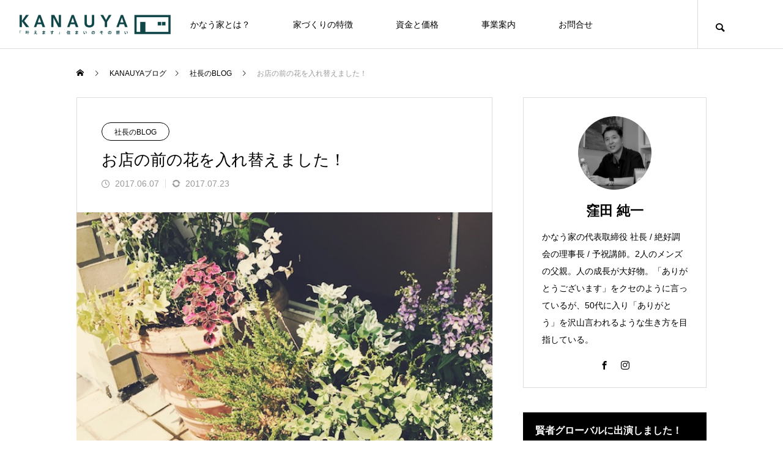

--- FILE ---
content_type: text/html; charset=UTF-8
request_url: https://kanauya.com/2017/06/07/1698/
body_size: 23888
content:
<!DOCTYPE html>
<html class="pc" lang="ja">
<head prefix="og: https://ogp.me/ns# fb: https://ogp.me/ns/fb#">
<meta charset="UTF-8">
<!--[if IE]><meta http-equiv="X-UA-Compatible" content="IE=edge"><![endif]-->
<meta name="viewport" content="width=device-width">
<title>お店の前の花を入れ替えました！ | かなう家 | 情熱で夢を叶える超自由設計のデザイン住宅</title>
<meta name="description" content="いつもありがとうございます。夢と希望を叶える「かなう家」です。太田店お店前のお花を植え替えました～♪少し元氣がなくなっていたので、フレッシュなお花達になりました。">
<link rel="pingback" href="https://kanauya.com/xmlrpc.php">
<meta name='robots' content='max-image-preview:large' />
<meta property="og:type" content="article">
<meta property="og:url" content="https://kanauya.com/2017/06/07/1698/">
<meta property="og:title" content="お店の前の花を入れ替えました！ &#8211; かなう家 | 情熱で夢を叶える超自由設計のデザイン住宅">
<meta property="og:description" content="いつもありがとうございます。夢と希望を叶える「かなう家」です。太田店お店前のお花を植え替えました～♪少し元氣がなくなっていたので、フレッシュなお花達になりました。">
<meta property="og:site_name" content="かなう家 | 情熱で夢を叶える超自由設計のデザイン住宅">
<meta property="og:image" content="https://kanauya.com/wp-content/uploads/2017/06/IMG_3205.jpg">
<meta property="og:image:secure_url" content="https://kanauya.com/wp-content/uploads/2017/06/IMG_3205.jpg"> 
<meta property="og:image:width" content="640"> 
<meta property="og:image:height" content="640">
<meta property="fb:app_id" content="2078437195607960">
<meta name="twitter:card" content="summary">
<meta name="twitter:site" content="@InfoKanauya">
<meta name="twitter:creator" content="@InfoKanauya">
<meta name="twitter:title" content="お店の前の花を入れ替えました！ &#8211; かなう家 | 情熱で夢を叶える超自由設計のデザイン住宅">
<meta property="twitter:description" content="いつもありがとうございます。夢と希望を叶える「かなう家」です。太田店お店前のお花を植え替えました～♪少し元氣がなくなっていたので、フレッシュなお花達になりました。">
<meta name="twitter:image:src" content="https://kanauya.com/wp-content/uploads/2017/06/IMG_3205.jpg">
<link rel='dns-prefetch' href='//www.googletagmanager.com' />
<link rel='dns-prefetch' href='//stats.wp.com' />
<link rel='preconnect' href='//c0.wp.com' />
<link rel="alternate" type="application/rss+xml" title="かなう家 | 情熱で夢を叶える超自由設計のデザイン住宅 &raquo; フィード" href="https://kanauya.com/feed/" />
<link rel="alternate" type="application/rss+xml" title="かなう家 | 情熱で夢を叶える超自由設計のデザイン住宅 &raquo; コメントフィード" href="https://kanauya.com/comments/feed/" />
<script type="text/javascript" id="wpp-js" src="https://kanauya.com/wp-content/plugins/wordpress-popular-posts/assets/js/wpp.min.js?ver=7.3.6" data-sampling="0" data-sampling-rate="100" data-api-url="https://kanauya.com/wp-json/wordpress-popular-posts" data-post-id="1698" data-token="a48ff4c683" data-lang="0" data-debug="0"></script>
<link rel="alternate" type="application/rss+xml" title="かなう家 | 情熱で夢を叶える超自由設計のデザイン住宅 &raquo; お店の前の花を入れ替えました！ のコメントのフィード" href="https://kanauya.com/2017/06/07/1698/feed/" />
<link rel="alternate" title="oEmbed (JSON)" type="application/json+oembed" href="https://kanauya.com/wp-json/oembed/1.0/embed?url=https%3A%2F%2Fkanauya.com%2F2017%2F06%2F07%2F1698%2F" />
<link rel="alternate" title="oEmbed (XML)" type="text/xml+oembed" href="https://kanauya.com/wp-json/oembed/1.0/embed?url=https%3A%2F%2Fkanauya.com%2F2017%2F06%2F07%2F1698%2F&#038;format=xml" />
<style id='wp-img-auto-sizes-contain-inline-css' type='text/css'>
img:is([sizes=auto i],[sizes^="auto," i]){contain-intrinsic-size:3000px 1500px}
/*# sourceURL=wp-img-auto-sizes-contain-inline-css */
</style>
<link rel='stylesheet' id='style-css' href='https://kanauya.com/wp-content/themes/meets_tcd086/style.css?ver=2.6' type='text/css' media='all' />
<link rel='stylesheet' id='sbi_styles-css' href='https://kanauya.com/wp-content/plugins/instagram-feed/css/sbi-styles.min.css?ver=6.10.0' type='text/css' media='all' />
<style id='wp-block-library-inline-css' type='text/css'>
:root{--wp-block-synced-color:#7a00df;--wp-block-synced-color--rgb:122,0,223;--wp-bound-block-color:var(--wp-block-synced-color);--wp-editor-canvas-background:#ddd;--wp-admin-theme-color:#007cba;--wp-admin-theme-color--rgb:0,124,186;--wp-admin-theme-color-darker-10:#006ba1;--wp-admin-theme-color-darker-10--rgb:0,107,160.5;--wp-admin-theme-color-darker-20:#005a87;--wp-admin-theme-color-darker-20--rgb:0,90,135;--wp-admin-border-width-focus:2px}@media (min-resolution:192dpi){:root{--wp-admin-border-width-focus:1.5px}}.wp-element-button{cursor:pointer}:root .has-very-light-gray-background-color{background-color:#eee}:root .has-very-dark-gray-background-color{background-color:#313131}:root .has-very-light-gray-color{color:#eee}:root .has-very-dark-gray-color{color:#313131}:root .has-vivid-green-cyan-to-vivid-cyan-blue-gradient-background{background:linear-gradient(135deg,#00d084,#0693e3)}:root .has-purple-crush-gradient-background{background:linear-gradient(135deg,#34e2e4,#4721fb 50%,#ab1dfe)}:root .has-hazy-dawn-gradient-background{background:linear-gradient(135deg,#faaca8,#dad0ec)}:root .has-subdued-olive-gradient-background{background:linear-gradient(135deg,#fafae1,#67a671)}:root .has-atomic-cream-gradient-background{background:linear-gradient(135deg,#fdd79a,#004a59)}:root .has-nightshade-gradient-background{background:linear-gradient(135deg,#330968,#31cdcf)}:root .has-midnight-gradient-background{background:linear-gradient(135deg,#020381,#2874fc)}:root{--wp--preset--font-size--normal:16px;--wp--preset--font-size--huge:42px}.has-regular-font-size{font-size:1em}.has-larger-font-size{font-size:2.625em}.has-normal-font-size{font-size:var(--wp--preset--font-size--normal)}.has-huge-font-size{font-size:var(--wp--preset--font-size--huge)}.has-text-align-center{text-align:center}.has-text-align-left{text-align:left}.has-text-align-right{text-align:right}.has-fit-text{white-space:nowrap!important}#end-resizable-editor-section{display:none}.aligncenter{clear:both}.items-justified-left{justify-content:flex-start}.items-justified-center{justify-content:center}.items-justified-right{justify-content:flex-end}.items-justified-space-between{justify-content:space-between}.screen-reader-text{border:0;clip-path:inset(50%);height:1px;margin:-1px;overflow:hidden;padding:0;position:absolute;width:1px;word-wrap:normal!important}.screen-reader-text:focus{background-color:#ddd;clip-path:none;color:#444;display:block;font-size:1em;height:auto;left:5px;line-height:normal;padding:15px 23px 14px;text-decoration:none;top:5px;width:auto;z-index:100000}html :where(.has-border-color){border-style:solid}html :where([style*=border-top-color]){border-top-style:solid}html :where([style*=border-right-color]){border-right-style:solid}html :where([style*=border-bottom-color]){border-bottom-style:solid}html :where([style*=border-left-color]){border-left-style:solid}html :where([style*=border-width]){border-style:solid}html :where([style*=border-top-width]){border-top-style:solid}html :where([style*=border-right-width]){border-right-style:solid}html :where([style*=border-bottom-width]){border-bottom-style:solid}html :where([style*=border-left-width]){border-left-style:solid}html :where(img[class*=wp-image-]){height:auto;max-width:100%}:where(figure){margin:0 0 1em}html :where(.is-position-sticky){--wp-admin--admin-bar--position-offset:var(--wp-admin--admin-bar--height,0px)}@media screen and (max-width:600px){html :where(.is-position-sticky){--wp-admin--admin-bar--position-offset:0px}}

/*# sourceURL=wp-block-library-inline-css */
</style><style id='global-styles-inline-css' type='text/css'>
:root{--wp--preset--aspect-ratio--square: 1;--wp--preset--aspect-ratio--4-3: 4/3;--wp--preset--aspect-ratio--3-4: 3/4;--wp--preset--aspect-ratio--3-2: 3/2;--wp--preset--aspect-ratio--2-3: 2/3;--wp--preset--aspect-ratio--16-9: 16/9;--wp--preset--aspect-ratio--9-16: 9/16;--wp--preset--color--black: #000000;--wp--preset--color--cyan-bluish-gray: #abb8c3;--wp--preset--color--white: #ffffff;--wp--preset--color--pale-pink: #f78da7;--wp--preset--color--vivid-red: #cf2e2e;--wp--preset--color--luminous-vivid-orange: #ff6900;--wp--preset--color--luminous-vivid-amber: #fcb900;--wp--preset--color--light-green-cyan: #7bdcb5;--wp--preset--color--vivid-green-cyan: #00d084;--wp--preset--color--pale-cyan-blue: #8ed1fc;--wp--preset--color--vivid-cyan-blue: #0693e3;--wp--preset--color--vivid-purple: #9b51e0;--wp--preset--gradient--vivid-cyan-blue-to-vivid-purple: linear-gradient(135deg,rgb(6,147,227) 0%,rgb(155,81,224) 100%);--wp--preset--gradient--light-green-cyan-to-vivid-green-cyan: linear-gradient(135deg,rgb(122,220,180) 0%,rgb(0,208,130) 100%);--wp--preset--gradient--luminous-vivid-amber-to-luminous-vivid-orange: linear-gradient(135deg,rgb(252,185,0) 0%,rgb(255,105,0) 100%);--wp--preset--gradient--luminous-vivid-orange-to-vivid-red: linear-gradient(135deg,rgb(255,105,0) 0%,rgb(207,46,46) 100%);--wp--preset--gradient--very-light-gray-to-cyan-bluish-gray: linear-gradient(135deg,rgb(238,238,238) 0%,rgb(169,184,195) 100%);--wp--preset--gradient--cool-to-warm-spectrum: linear-gradient(135deg,rgb(74,234,220) 0%,rgb(151,120,209) 20%,rgb(207,42,186) 40%,rgb(238,44,130) 60%,rgb(251,105,98) 80%,rgb(254,248,76) 100%);--wp--preset--gradient--blush-light-purple: linear-gradient(135deg,rgb(255,206,236) 0%,rgb(152,150,240) 100%);--wp--preset--gradient--blush-bordeaux: linear-gradient(135deg,rgb(254,205,165) 0%,rgb(254,45,45) 50%,rgb(107,0,62) 100%);--wp--preset--gradient--luminous-dusk: linear-gradient(135deg,rgb(255,203,112) 0%,rgb(199,81,192) 50%,rgb(65,88,208) 100%);--wp--preset--gradient--pale-ocean: linear-gradient(135deg,rgb(255,245,203) 0%,rgb(182,227,212) 50%,rgb(51,167,181) 100%);--wp--preset--gradient--electric-grass: linear-gradient(135deg,rgb(202,248,128) 0%,rgb(113,206,126) 100%);--wp--preset--gradient--midnight: linear-gradient(135deg,rgb(2,3,129) 0%,rgb(40,116,252) 100%);--wp--preset--font-size--small: 13px;--wp--preset--font-size--medium: 20px;--wp--preset--font-size--large: 36px;--wp--preset--font-size--x-large: 42px;--wp--preset--spacing--20: 0.44rem;--wp--preset--spacing--30: 0.67rem;--wp--preset--spacing--40: 1rem;--wp--preset--spacing--50: 1.5rem;--wp--preset--spacing--60: 2.25rem;--wp--preset--spacing--70: 3.38rem;--wp--preset--spacing--80: 5.06rem;--wp--preset--shadow--natural: 6px 6px 9px rgba(0, 0, 0, 0.2);--wp--preset--shadow--deep: 12px 12px 50px rgba(0, 0, 0, 0.4);--wp--preset--shadow--sharp: 6px 6px 0px rgba(0, 0, 0, 0.2);--wp--preset--shadow--outlined: 6px 6px 0px -3px rgb(255, 255, 255), 6px 6px rgb(0, 0, 0);--wp--preset--shadow--crisp: 6px 6px 0px rgb(0, 0, 0);}:where(.is-layout-flex){gap: 0.5em;}:where(.is-layout-grid){gap: 0.5em;}body .is-layout-flex{display: flex;}.is-layout-flex{flex-wrap: wrap;align-items: center;}.is-layout-flex > :is(*, div){margin: 0;}body .is-layout-grid{display: grid;}.is-layout-grid > :is(*, div){margin: 0;}:where(.wp-block-columns.is-layout-flex){gap: 2em;}:where(.wp-block-columns.is-layout-grid){gap: 2em;}:where(.wp-block-post-template.is-layout-flex){gap: 1.25em;}:where(.wp-block-post-template.is-layout-grid){gap: 1.25em;}.has-black-color{color: var(--wp--preset--color--black) !important;}.has-cyan-bluish-gray-color{color: var(--wp--preset--color--cyan-bluish-gray) !important;}.has-white-color{color: var(--wp--preset--color--white) !important;}.has-pale-pink-color{color: var(--wp--preset--color--pale-pink) !important;}.has-vivid-red-color{color: var(--wp--preset--color--vivid-red) !important;}.has-luminous-vivid-orange-color{color: var(--wp--preset--color--luminous-vivid-orange) !important;}.has-luminous-vivid-amber-color{color: var(--wp--preset--color--luminous-vivid-amber) !important;}.has-light-green-cyan-color{color: var(--wp--preset--color--light-green-cyan) !important;}.has-vivid-green-cyan-color{color: var(--wp--preset--color--vivid-green-cyan) !important;}.has-pale-cyan-blue-color{color: var(--wp--preset--color--pale-cyan-blue) !important;}.has-vivid-cyan-blue-color{color: var(--wp--preset--color--vivid-cyan-blue) !important;}.has-vivid-purple-color{color: var(--wp--preset--color--vivid-purple) !important;}.has-black-background-color{background-color: var(--wp--preset--color--black) !important;}.has-cyan-bluish-gray-background-color{background-color: var(--wp--preset--color--cyan-bluish-gray) !important;}.has-white-background-color{background-color: var(--wp--preset--color--white) !important;}.has-pale-pink-background-color{background-color: var(--wp--preset--color--pale-pink) !important;}.has-vivid-red-background-color{background-color: var(--wp--preset--color--vivid-red) !important;}.has-luminous-vivid-orange-background-color{background-color: var(--wp--preset--color--luminous-vivid-orange) !important;}.has-luminous-vivid-amber-background-color{background-color: var(--wp--preset--color--luminous-vivid-amber) !important;}.has-light-green-cyan-background-color{background-color: var(--wp--preset--color--light-green-cyan) !important;}.has-vivid-green-cyan-background-color{background-color: var(--wp--preset--color--vivid-green-cyan) !important;}.has-pale-cyan-blue-background-color{background-color: var(--wp--preset--color--pale-cyan-blue) !important;}.has-vivid-cyan-blue-background-color{background-color: var(--wp--preset--color--vivid-cyan-blue) !important;}.has-vivid-purple-background-color{background-color: var(--wp--preset--color--vivid-purple) !important;}.has-black-border-color{border-color: var(--wp--preset--color--black) !important;}.has-cyan-bluish-gray-border-color{border-color: var(--wp--preset--color--cyan-bluish-gray) !important;}.has-white-border-color{border-color: var(--wp--preset--color--white) !important;}.has-pale-pink-border-color{border-color: var(--wp--preset--color--pale-pink) !important;}.has-vivid-red-border-color{border-color: var(--wp--preset--color--vivid-red) !important;}.has-luminous-vivid-orange-border-color{border-color: var(--wp--preset--color--luminous-vivid-orange) !important;}.has-luminous-vivid-amber-border-color{border-color: var(--wp--preset--color--luminous-vivid-amber) !important;}.has-light-green-cyan-border-color{border-color: var(--wp--preset--color--light-green-cyan) !important;}.has-vivid-green-cyan-border-color{border-color: var(--wp--preset--color--vivid-green-cyan) !important;}.has-pale-cyan-blue-border-color{border-color: var(--wp--preset--color--pale-cyan-blue) !important;}.has-vivid-cyan-blue-border-color{border-color: var(--wp--preset--color--vivid-cyan-blue) !important;}.has-vivid-purple-border-color{border-color: var(--wp--preset--color--vivid-purple) !important;}.has-vivid-cyan-blue-to-vivid-purple-gradient-background{background: var(--wp--preset--gradient--vivid-cyan-blue-to-vivid-purple) !important;}.has-light-green-cyan-to-vivid-green-cyan-gradient-background{background: var(--wp--preset--gradient--light-green-cyan-to-vivid-green-cyan) !important;}.has-luminous-vivid-amber-to-luminous-vivid-orange-gradient-background{background: var(--wp--preset--gradient--luminous-vivid-amber-to-luminous-vivid-orange) !important;}.has-luminous-vivid-orange-to-vivid-red-gradient-background{background: var(--wp--preset--gradient--luminous-vivid-orange-to-vivid-red) !important;}.has-very-light-gray-to-cyan-bluish-gray-gradient-background{background: var(--wp--preset--gradient--very-light-gray-to-cyan-bluish-gray) !important;}.has-cool-to-warm-spectrum-gradient-background{background: var(--wp--preset--gradient--cool-to-warm-spectrum) !important;}.has-blush-light-purple-gradient-background{background: var(--wp--preset--gradient--blush-light-purple) !important;}.has-blush-bordeaux-gradient-background{background: var(--wp--preset--gradient--blush-bordeaux) !important;}.has-luminous-dusk-gradient-background{background: var(--wp--preset--gradient--luminous-dusk) !important;}.has-pale-ocean-gradient-background{background: var(--wp--preset--gradient--pale-ocean) !important;}.has-electric-grass-gradient-background{background: var(--wp--preset--gradient--electric-grass) !important;}.has-midnight-gradient-background{background: var(--wp--preset--gradient--midnight) !important;}.has-small-font-size{font-size: var(--wp--preset--font-size--small) !important;}.has-medium-font-size{font-size: var(--wp--preset--font-size--medium) !important;}.has-large-font-size{font-size: var(--wp--preset--font-size--large) !important;}.has-x-large-font-size{font-size: var(--wp--preset--font-size--x-large) !important;}
/*# sourceURL=global-styles-inline-css */
</style>

<style id='classic-theme-styles-inline-css' type='text/css'>
/*! This file is auto-generated */
.wp-block-button__link{color:#fff;background-color:#32373c;border-radius:9999px;box-shadow:none;text-decoration:none;padding:calc(.667em + 2px) calc(1.333em + 2px);font-size:1.125em}.wp-block-file__button{background:#32373c;color:#fff;text-decoration:none}
/*# sourceURL=/wp-includes/css/classic-themes.min.css */
</style>
<link rel='stylesheet' id='avatar-manager-css' href='https://kanauya.com/wp-content/plugins/avatar-manager/assets/css/avatar-manager.min.css?ver=1.2.1' type='text/css' media='all' />
<link rel='stylesheet' id='contact-form-7-css' href='https://kanauya.com/wp-content/plugins/contact-form-7/includes/css/styles.css?ver=6.1.4' type='text/css' media='all' />
<link rel='stylesheet' id='wpa-css-css' href='https://kanauya.com/wp-content/plugins/honeypot/includes/css/wpa.css?ver=2.3.04' type='text/css' media='all' />
<link rel='stylesheet' id='default-icon-styles-css' href='https://kanauya.com/wp-content/plugins/svg-vector-icon-plugin/public/../admin/css/wordpress-svg-icon-plugin-style.min.css?ver=6.9' type='text/css' media='all' />
<link rel='stylesheet' id='wp-show-posts-css' href='https://kanauya.com/wp-content/plugins/wp-show-posts/css/wp-show-posts-min.css?ver=1.1.6' type='text/css' media='all' />
<link rel='stylesheet' id='wpcf7-redirect-script-frontend-css' href='https://kanauya.com/wp-content/plugins/wpcf7-redirect/build/assets/frontend-script.css?ver=2c532d7e2be36f6af233' type='text/css' media='all' />
<link rel='stylesheet' id='wordpress-popular-posts-css-css' href='https://kanauya.com/wp-content/plugins/wordpress-popular-posts/assets/css/wpp.css?ver=7.3.6' type='text/css' media='all' />
<link rel='stylesheet' id='amazonjs-css' href='https://kanauya.com/wp-content/plugins/amazonjs/css/amazonjs.css?ver=0.10' type='text/css' media='all' />
<link rel='stylesheet' id='tablepress-default-css' href='https://kanauya.com/wp-content/tablepress-combined.min.css?ver=34' type='text/css' media='all' />
<link rel='stylesheet' id='hurrytimer-css' href='https://kanauya.com/wp-content/uploads/hurrytimer/css/24b73119645e104a.css?ver=6.9' type='text/css' media='all' />
<script type="text/javascript" src="https://c0.wp.com/c/6.9/wp-includes/js/jquery/jquery.min.js" id="jquery-core-js"></script>
<script type="text/javascript" src="https://c0.wp.com/c/6.9/wp-includes/js/jquery/jquery-migrate.min.js" id="jquery-migrate-js"></script>
<script type="text/javascript" src="https://kanauya.com/wp-content/plugins/avatar-manager/assets/js/avatar-manager.min.js?ver=1.2.1" id="avatar-manager-js"></script>

<!-- Site Kit によって追加された Google タグ（gtag.js）スニペット -->
<!-- Google アナリティクス スニペット (Site Kit が追加) -->
<script type="text/javascript" src="https://www.googletagmanager.com/gtag/js?id=GT-KVFLC4V" id="google_gtagjs-js" async></script>
<script type="text/javascript" id="google_gtagjs-js-after">
/* <![CDATA[ */
window.dataLayer = window.dataLayer || [];function gtag(){dataLayer.push(arguments);}
gtag("set","linker",{"domains":["kanauya.com"]});
gtag("js", new Date());
gtag("set", "developer_id.dZTNiMT", true);
gtag("config", "GT-KVFLC4V");
//# sourceURL=google_gtagjs-js-after
/* ]]> */
</script>
<link rel="https://api.w.org/" href="https://kanauya.com/wp-json/" /><link rel="alternate" title="JSON" type="application/json" href="https://kanauya.com/wp-json/wp/v2/posts/1698" /><link rel="canonical" href="https://kanauya.com/2017/06/07/1698/" />
<link rel='shortlink' href='https://kanauya.com/?p=1698' />
<meta name="generator" content="Site Kit by Google 1.170.0" /><script>(function(w,d,s,l,i){w[l]=w[l]||[];w[l].push({'gtm.start':
new Date().getTime(),event:'gtm.js'});var f=d.getElementsByTagName(s)[0],
j=d.createElement(s),dl=l!='dataLayer'?'&l='+l:'';j.async=true;j.src=
'https://www.googletagmanager.com/gtm.js?id='+i+dl;f.parentNode.insertBefore(j,f);
})(window,document,'script','dataLayer','GTM-N88G8KX');</script>	<style>img#wpstats{display:none}</style>
		            <style id="wpp-loading-animation-styles">@-webkit-keyframes bgslide{from{background-position-x:0}to{background-position-x:-200%}}@keyframes bgslide{from{background-position-x:0}to{background-position-x:-200%}}.wpp-widget-block-placeholder,.wpp-shortcode-placeholder{margin:0 auto;width:60px;height:3px;background:#dd3737;background:linear-gradient(90deg,#dd3737 0%,#571313 10%,#dd3737 100%);background-size:200% auto;border-radius:3px;-webkit-animation:bgslide 1s infinite linear;animation:bgslide 1s infinite linear}</style>
            
<link rel="stylesheet" href="https://kanauya.com/wp-content/themes/meets_tcd086/css/design-plus.css?ver=2.6">
<link rel="stylesheet" href="https://kanauya.com/wp-content/themes/meets_tcd086/css/sns-botton.css?ver=2.6">
<link rel="stylesheet" media="screen and (max-width:1151px)" href="https://kanauya.com/wp-content/themes/meets_tcd086/css/responsive.css?ver=2.6">
<link rel="stylesheet" media="screen and (max-width:1151px)" href="https://kanauya.com/wp-content/themes/meets_tcd086/css/footer-bar.css?ver=2.6">

<script src="https://kanauya.com/wp-content/themes/meets_tcd086/js/jquery.easing.1.4.js?ver=2.6"></script>
<script src="https://kanauya.com/wp-content/themes/meets_tcd086/js/jscript.js?ver=2.6"></script>
<script src="https://kanauya.com/wp-content/themes/meets_tcd086/js/tcd_cookie.min.js?ver=2.6"></script>
<script src="https://kanauya.com/wp-content/themes/meets_tcd086/js/comment.js?ver=2.6"></script>
<script src="https://kanauya.com/wp-content/themes/meets_tcd086/js/parallax.js?ver=2.6"></script>

<link rel="stylesheet" href="https://kanauya.com/wp-content/themes/meets_tcd086/js/simplebar.css?ver=2.6">
<script src="https://kanauya.com/wp-content/themes/meets_tcd086/js/simplebar.min.js?ver=2.6"></script>


<script src="https://kanauya.com/wp-content/themes/meets_tcd086/js/header_fix.js?ver=2.6"></script>
<script src="https://kanauya.com/wp-content/themes/meets_tcd086/js/header_fix_mobile.js?ver=2.6"></script>


<style type="text/css">

body, input, textarea { font-family: Arial, "Hiragino Sans", "ヒラギノ角ゴ ProN", "Hiragino Kaku Gothic ProN", "游ゴシック", YuGothic, "メイリオ", Meiryo, sans-serif; }

.rich_font, .p-vertical { font-family: "Times New Roman" , "游明朝" , "Yu Mincho" , "游明朝体" , "YuMincho" , "ヒラギノ明朝 Pro W3" , "Hiragino Mincho Pro" , "HiraMinProN-W3" , "HGS明朝E" , "ＭＳ Ｐ明朝" , "MS PMincho" , serif; font-weight:500; }

.rich_font_type1 { font-family: Arial, "ヒラギノ角ゴ ProN W3", "Hiragino Kaku Gothic ProN", "メイリオ", Meiryo, sans-serif; }
.rich_font_type2 { font-family: Arial, "Hiragino Sans", "ヒラギノ角ゴ ProN", "Hiragino Kaku Gothic ProN", "游ゴシック", YuGothic, "メイリオ", Meiryo, sans-serif; font-weight:500; }
.rich_font_type3 { font-family: "Times New Roman" , "游明朝" , "Yu Mincho" , "游明朝体" , "YuMincho" , "ヒラギノ明朝 Pro W3" , "Hiragino Mincho Pro" , "HiraMinProN-W3" , "HGS明朝E" , "ＭＳ Ｐ明朝" , "MS PMincho" , serif; font-weight:500; }

.post_content, #next_prev_post { font-family: Arial, "ヒラギノ角ゴ ProN W3", "Hiragino Kaku Gothic ProN", "メイリオ", Meiryo, sans-serif; }
  .widget_headline, .widget_block .wp-block-heading, .widget_tab_post_list_button a, .search_box_headline { font-family: "Times New Roman" , "游明朝" , "Yu Mincho" , "游明朝体" , "YuMincho" , "ヒラギノ明朝 Pro W3" , "Hiragino Mincho Pro" , "HiraMinProN-W3" , "HGS明朝E" , "ＭＳ Ｐ明朝" , "MS PMincho" , serif; }

#header_logo .logo_text { font-size:32px; }
#footer_logo .logo_text { font-size:32px; color:#ffffff; }
#footer_logo a:hover .logo_text { color:#cccccc; }
#index_header_logo .logo_text { font-size:32px; color:#ffffff; }
#index_header_logo a:hover .logo_text { color:#cccccc; }
@media screen and (max-width:1151px) {
  #header_logo .logo_text { font-size:24px; }
  #footer_logo .logo_text { font-size:24px; }
  #index_header_logo .logo_text { font-size:24px; }
}
#global_menu > ul > li > a:before { background:#0c2b00; }
#global_menu ul ul a { color:#ffffff !important; background:#0c2b00; }
#global_menu ul ul a:hover { background:#077748; }
#global_menu > ul > li.current-menu-item > a:before { background:#077748; }
.pc .header_fix #header { background:rgba(255,255,255,1); }
.pc .header_fix #header.off_hover { background:rgba(255,255,255,0.7); }
.mobile .header_fix_mobile #header { background:rgba(255,255,255,1); }
.mobile .header_fix_mobile #header.off_hover { background:rgba(255,255,255,0.7); }
#drawer_menu { background:#000000; }
#mobile_menu a { color:#ffffff; border-color:#444444; }
#mobile_menu li li a { background:#333333; }
#mobile_menu a:hover, #drawer_menu .close_button:hover, #mobile_menu .child_menu_button:hover { color:#ffffff; background:#444444; }
#footer_lang a, #mobile_menu .child_menu_button .icon:before, #mobile_menu .child_menu_button:hover .icon:before { color:#ffffff; }
#footer_lang a.active_menu { color:rgba(255,255,255,0.3); }
.megamenu_blog_list, .megamenu_blog_list .category_list li.active a { background:#222222; }
.megamenu_blog_list .category_list_wrap { background:#000000; }
.megamenu_blog_list .title { font-size:16px; }
.megamenu_blog_list .new_icon { color:#ffffff; background:#00b2b2; }

.megamenu_b_wrap { background:#222222; }
.megamenu_slider .title { font-size:16px; }
.megamenu_b .post_list .title { font-size:14px; }

.megamenu_c_wrap { background:#222222; }
.megamenu_c_wrap .category_list .design_headline .title { font-size:26px; }
.megamenu_c_wrap .category_list .design_headline .sub_title { font-size:16px; }
.megamenu_c_wrap .category_list .desc { font-size:16px; }
.pc #header_lang ul ul a { background:#444444; }
.pc #header_lang ul ul a:hover { background:#0c2b00; }
.mobile #header_lang ul a { background:#444444; }
.mobile #header_lang ul a:hover { background:#0c2b00; border-color:#0c2b00; }
<br />
<b>Warning</b>:  Undefined array key "show_header_message_sub" in <b>/home/kanauya/kanauya.com/public_html/wp-content/themes/meets_tcd086/functions/head.php</b> on line <b>196</b><br />
#footer_banner .headline h4 {
  color:#ffffff;
  background: -moz-linear-gradient(top, rgba(0,0,0,1) 0%, rgba(0,0,0,0) 100%);
  background: -webkit-linear-gradient(top, rgba(0,0,0,1) 0%,rgba(0,0,0,0) 100%);
  background: linear-gradient(to bottom, rgba(0,0,0,1) 0%,rgba(0,0,0,0) 100%);
}
#footer_banner .headline .title { font-size:26px; }
#footer_banner .headline .sub_title { font-size:14px; }
#footer_logo .logo { font-size:32px; }
#footer_message { font-size:16px; color:#ffffff;}
#copyright { color:#ffffff; background:#0c2b00; }
#return_top a:before { color:#ffffff; }
#return_top a { background:#0c2b00; }
#return_top a:hover { background:#077748; }
@media screen and (max-width:950px) {
  #footer_banner .headline .title { font-size:20px; }
  #footer_banner .headline .sub_title { font-size:12px; }
}
@media screen and (max-width:750px) {
  #footer_logo .logo { font-size:24px; }
  #footer_message { font-size:14px; }
}
.author_profile .avatar_area, .animate_image, .animate_background, .animate_background .image_wrap {
  background: #000000;
}
.author_profile a.avatar img, .animate_image img, .animate_background .image {
  -webkit-transition-property: opacity; -webkit-transition: 0.5s;
  transition-property: opacity; transition: 0.5s;
}
.author_profile a.avatar:hover img, .animate_image:hover img, .animate_background:hover .image {
  opacity: 0.9;
}

a { color:#000; }

body { background:#ffffff; }

#header_search .button label:hover:before, .gallery_category_sort_button ol li.active a, #header_lang_button:hover:before, #header_lang_button.active:before, .mobile #next_prev_post a:hover .title_area, #footer_lang a:hover
  { color:#0c2b00; }

.page_navi a:hover, #submit_comment:hover, #cancel_comment_reply a:hover, #wp-calendar #prev a:hover, #wp-calendar #next a:hover, #wp-calendar td a:hover,
#gallery_nav a:hover, #post_pagination a:hover, #p_readmore .button:hover, .page_navi a:hover, #post_pagination a:hover,.c-pw__btn:hover, #post_pagination a:hover, #comment_tab li a:hover,
body.home .global_menu_button:hover span, body.home.header_fix_mobile .global_menu_button:hover span, .q_styled_ol li:before
  { background-color:#0c2b00; }

.page_navi a:hover, #comment_textarea textarea:focus, .c-pw__box-input:focus, .page_navi a:hover, #post_pagination a:hover, .mobile #gallery_nav a:hover
  { border-color:#0c2b00; }

a:hover, #header_logo a:hover, #header_lang_button.active, #footer a:hover, #footer_social_link li a:hover:before, #bread_crumb a:hover, #bread_crumb li.home a:hover:after, #next_prev_post a:hover,
.single_copy_title_url_btn:hover, .tcdw_search_box_widget .search_area .search_button:hover:before,
#single_author_title_area .author_link li a:hover:before, .author_profile a:hover, .author_profile .author_link li a:hover:before, #post_meta_bottom a:hover, .cardlink_title a:hover,
.comment a:hover, .comment_form_wrapper a:hover, #searchform .submit_button:hover:before, .p-dropdown__title:hover:after
  { color:#00f2cd; }

.global_menu_button:hover span
  { background-color:#00f2cd; }

.widget_headline, .widget_block .wp-block-heading { color:#ffffff; background:#000000; }

.post_content a, #featured_data_list a, .custom-html-widget a { color:#27abf7; }
.post_content a:hover, #featured_data_list a:hover, .custom-html-widget a:hover { color:#077748; }

.featured_post_num { color:#ff8000; }
.styled_h2 {
  font-size:22px !important; text-align:left; color:#000000;   border-top:0px solid #dddddd;
  border-bottom:3px solid #282828;
  border-left:0px solid #dddddd;
  border-right:0px solid #dddddd;
  padding:15px 15px 5px 5px !important;
  margin:0px 0px 30px !important;
}
.styled_h3 {
  font-size:20px !important; text-align:left; color:#000000;   border-top:0px solid #dddddd;
  border-bottom:0px solid #dddddd;
  border-left:2px solid #777777;
  border-right:0px solid #dddddd;
  padding:6px 0px 6px 16px !important;
  margin:0px 0px 30px !important;
}
.styled_h4 {
  font-size:18px !important; text-align:left; color:#000000;   border-top:0px solid #dddddd;
  border-bottom:1px solid #dddddd;
  border-left:0px solid #dddddd;
  border-right:0px solid #dddddd;
  padding:3px 0px 3px 3px !important;
  margin:0px 0px 30px !important;
}
.styled_h5 {
  font-size:14px !important; text-align:left; color:#000000;   border-top:0px solid #dddddd;
  border-bottom:1px solid #dddddd;
  border-left:0px solid #dddddd;
  border-right:0px solid #dddddd;
  padding:3px 0px 3px 24px !important;
  margin:0px 0px 30px !important;
}
.q_custom_button1 {
  color:#ffffff !important;
  border-color:rgba(36,71,17,1);
}
.q_custom_button1.animation_type1 { background:#244711; }
.q_custom_button1:hover, .q_custom_button1:focus {
  color:#ffffff !important;
  border-color:rgba(42,137,94,1);
}
.q_custom_button1.animation_type1:hover { background:#2a895e; }
.q_custom_button1:before { background:#2a895e; }
.q_custom_button2 {
  color:#ffffff !important;
  border-color:rgba(38,38,38,1);
}
.q_custom_button2.animation_type1 { background:#262626; }
.q_custom_button2:hover, .q_custom_button2:focus {
  color:#ffffff !important;
  border-color:rgba(37,162,234,1);
}
.q_custom_button2.animation_type1:hover { background:#25a2ea; }
.q_custom_button2:before { background:#25a2ea; }
.q_custom_button3 {
  color:#111111 !important;
  border-color:rgba(17,17,17,1);
}
.q_custom_button3.animation_type1 { background:#ffffff; }
.q_custom_button3:hover, .q_custom_button3:focus {
  color:#ffffff !important;
  border-color:rgba(161,193,31,1);
}
.q_custom_button3.animation_type1:hover { background:#a1c11f; }
.q_custom_button3:before { background:#a1c11f; }
.speech_balloon_left1 .speach_balloon_text { background-color: #ffdfdf; border-color: #ffdfdf; color: #000000 }
.speech_balloon_left1 .speach_balloon_text::before { border-right-color: #ffdfdf }
.speech_balloon_left1 .speach_balloon_text::after { border-right-color: #ffdfdf }
.speech_balloon_left2 .speach_balloon_text { background-color: #ffffff; border-color: #ff5353; color: #000000 }
.speech_balloon_left2 .speach_balloon_text::before { border-right-color: #ff5353 }
.speech_balloon_left2 .speach_balloon_text::after { border-right-color: #ffffff }
.speech_balloon_right1 .speach_balloon_text { background-color: #ccf4ff; border-color: #ccf4ff; color: #000000 }
.speech_balloon_right1 .speach_balloon_text::before { border-left-color: #ccf4ff }
.speech_balloon_right1 .speach_balloon_text::after { border-left-color: #ccf4ff }
.speech_balloon_right2 .speach_balloon_text { background-color: #ffffff; border-color: #0789b5; color: #000000 }
.speech_balloon_right2 .speach_balloon_text::before { border-left-color: #0789b5 }
.speech_balloon_right2 .speach_balloon_text::after { border-left-color: #ffffff }
.qt_google_map .pb_googlemap_custom-overlay-inner { background:#0c2b00; color:#ffffff; }
.qt_google_map .pb_googlemap_custom-overlay-inner::after { border-color:#0c2b00 transparent transparent transparent; }
</style>

<style id="current-page-style" type="text/css">
#post_title .title { font-size:26px;  }
#article .post_content { font-size:17px; }
#related_post .headline { font-size:20px; }
#related_post .title { font-size:16px; }
#comments .comment_headline { font-size:20px; }
@media screen and (max-width:750px) {
  #post_title .title { font-size:20px; }
  #article .post_content { font-size:15px; }
  #related_post .headline { font-size:16px; }
  #related_post .title { font-size:15px; }
  #comments .comment_headline { font-size:16px; }
}
.h_logo, .f_logo { width:300px; height:100px; }

table {
  margin-bottom: 20px; /* テーブルの下に余白を追加 */
  width: 100%; /* テーブルを画面いっぱいに表示 */
}

p {
  margin-top: 20px; /* パラグラフの上に余白を追加 */
}

/* 詳細ページのお知らせアイキャッチ枠を正方形に確実にする */
.single-news #post_image {
  width: 100% !important;
  padding-top: 100% !important;   /* 正方形比率を強制 */
  position: relative !important;
  overflow: hidden !important;
  box-sizing: border-box !important;
  height: 0;                       /* padding-top で高さを作る方式 */
}

/* 画像を枠内中央に配置、拡大を抑える */
.single-news #post_image img {
  position: absolute !important;
  top: 50% !important;
  left: 50% !important;
  transform: translate(-50%, -50%) !important;
  width: auto !important;
  height: auto !important;
  max-width: 100% !important;
  max-height: 100% !important;
  object-fit: none !important;      /* 拡大も縮小もしない元サイズ優先 */  
}#site_wrap { display:none; }
#site_loader_overlay {
  background:#ffffff;
  opacity: 1;
  position: fixed;
  top: 0px;
  left: 0px;
  width: 100%;
  height: 100%;
  width: 100%;
  height: 100vh;
  z-index: 99999;
}
#site_loader_overlay.slide_up {
  top:-100vh; opacity:0;
  -webkit-transition: transition: top 1.0s cubic-bezier(0.83, 0, 0.17, 1) 0.4s, opacity 0s cubic-bezier(0.83, 0, 0.17, 1) 1.5s;
  transition: top 1.0s cubic-bezier(0.83, 0, 0.17, 1) 0.4s, opacity 0s cubic-bezier(0.83, 0, 0.17, 1) 1.5s;
}
#site_loader_overlay.slide_down {
  top:100vh; opacity:0;
  -webkit-transition: transition: top 1.0s cubic-bezier(0.83, 0, 0.17, 1) 0.4s, opacity 0s cubic-bezier(0.83, 0, 0.17, 1) 1.5s;
  transition: top 1.0s cubic-bezier(0.83, 0, 0.17, 1) 0.4s, opacity 0s cubic-bezier(0.83, 0, 0.17, 1) 1.5s;
}
#site_loader_overlay.slide_left {
  left:-100%; opactiy:0;
  -webkit-transition: transition: left 1.0s cubic-bezier(0.83, 0, 0.17, 1) 0.4s, opacity 0s cubic-bezier(0.83, 0, 0.17, 1) 1.5s;
  transition: left 1.0s cubic-bezier(0.83, 0, 0.17, 1) 0.4s, opacity 0s cubic-bezier(0.83, 0, 0.17, 1) 1.5s;
}
#site_loader_overlay.slide_right {
  left:100%; opactiy:0;
  -webkit-transition: transition: left 1.0s cubic-bezier(0.83, 0, 0.17, 1) 0.4s, opacity 0s cubic-bezier(0.83, 0, 0.17, 1) 1.5s;
  transition: left 1.0s cubic-bezier(0.83, 0, 0.17, 1) 0.4s, opacity 0s cubic-bezier(0.83, 0, 0.17, 1) 1.5s;
}
#site_loader_logo { position:relative; width:100%; height:100%; }
#site_loader_logo_inner {
  position:absolute; text-align:center; width:100%;
  top:50%; -ms-transform: translateY(-50%); -webkit-transform: translateY(-50%); transform: translateY(-50%);
}
#site_loader_overlay.active #site_loader_logo_inner {
  opacity:0;
  -webkit-transition: all 1.0s cubic-bezier(0.22, 1, 0.36, 1) 0s; transition: all 1.0s cubic-bezier(0.22, 1, 0.36, 1) 0s;
}
#site_loader_logo img.mobile { display:none; }
#site_loader_logo .catch { line-height:1.6; padding:0 50px; width:100%; -webkit-box-sizing:border-box; box-sizing:border-box; }
#site_loader_logo_inner .message { text-align:left; margin:30px auto 0; display:table; }
#site_loader_logo.no_logo .message { margin-top:0 !important; }
#site_loader_logo_inner .message.type2 { text-align:center; }
#site_loader_logo_inner .message.type3 { text-align:right; }
#site_loader_logo_inner .message_inner { display:inline; line-height:1.5; margin:0; }
@media screen and (max-width:750px) {
  #site_loader_logo.has_mobile_logo img.pc { display:none; }
  #site_loader_logo.has_mobile_logo img.mobile { display:inline; }
  #site_loader_logo .message { margin:23px auto 0; }
  #site_loader_logo .catch { padding:0 20px; }
}

/* ----- animation ----- */
#site_loader_logo .logo_image { opacity:0; }
#site_loader_logo .catch { opacity:0; }
#site_loader_logo .message { opacity:0; }
#site_loader_logo.active .logo_image {
  -webkit-animation: opacityAnimation 1.4s ease forwards 0.5s;
  animation: opacityAnimation 1.4s ease forwards 0.5s;
}
#site_loader_logo img.use_logo_animation {
	position:relative;
  -webkit-animation: slideUpDown 1.5s ease-in-out infinite 0s;
  animation: slideUpDown 1.5s ease-in-out infinite 0s;
}
#site_loader_logo.active .catch {
  -webkit-animation: opacityAnimation 1.4s ease forwards 0.5s;
  animation: opacityAnimation 1.4s ease forwards 0.5s;
}
#site_loader_logo.active .message {
  -webkit-animation: opacityAnimation 1.4s ease forwards 1.5s;
  animation: opacityAnimation 1.4s ease forwards 1.5s;
}
#site_loader_logo_inner .text { display:inline; }
#site_loader_logo_inner .dot_animation_wrap { display:inline; margin:0 0 0 4px; position:absolute; }
#site_loader_logo_inner .dot_animation { display:inline; }
#site_loader_logo_inner i {
  width:2px; height:2px; margin:0 4px 0 0; border-radius:100%;
  display:inline-block; background:#000;
  -webkit-animation: loading-dots-middle-dots 0.5s linear infinite; -ms-animation: loading-dots-middle-dots 0.5s linear infinite; animation: loading-dots-middle-dots 0.5s linear infinite;
}
#site_loader_logo_inner i:first-child {
  opacity: 0;
  -webkit-animation: loading-dots-first-dot 0.5s infinite; -ms-animation: loading-dots-first-dot 0.5s linear infinite; animation: loading-dots-first-dot 0.5s linear infinite;
  -webkit-transform: translate(-4px); -ms-transform: translate(-4px); transform: translate(-4px);
}
#site_loader_logo_inner i:last-child {
  -webkit-animation: loading-dots-last-dot 0.5s linear infinite; -ms-animation: loading-dots-last-dot 0.5s linear infinite; animation: loading-dots-last-dot 0.5s linear infinite;
}
@-webkit-keyframes loading-dots-fadein{
  100% { opacity:1; }
}
@keyframes loading-dots-fadein{
  100% { opacity:1; }
}
@-webkit-keyframes loading-dots-first-dot {
  100% { -webkit-transform:translate(6px); -ms-transform:translate(6px); transform:translate(6px); opacity:1; }
}
@keyframes loading-dots-first-dot {
  100% {-webkit-transform:translate(6px);-ms-transform:translate(6px); transform:translate(6px); opacity:1; }
}
@-webkit-keyframes loading-dots-middle-dots { 
  100% { -webkit-transform:translate(6px); -ms-transform:translate(6px); transform:translate(6px) }
}
@keyframes loading-dots-middle-dots {
  100% { -webkit-transform:translate(6px); -ms-transform:translate(6px); transform:translate(6px) }
}
@-webkit-keyframes loading-dots-last-dot {
  100% { -webkit-transform:translate(6px); -ms-transform:translate(6px); transform:translate(6px); opacity:0; }
}
@keyframes loading-dots-last-dot {
  100% { -webkit-transform:translate(6px); -ms-transform:translate(6px); transform:translate(6px); opacity:0; }
}
#site_loader_animation {
  width: 48px;
  height: 48px;
  font-size: 10px;
  text-indent: -9999em;
  position: absolute;
  top: 0;
  left: 0;
	right: 0;
	bottom: 0;
	margin: auto;
  border: 3px solid rgba(0,0,0,0.2);
  border-top-color: #000000;
  border-radius: 50%;
  -webkit-animation: loading-circle 1.1s infinite linear;
  animation: loading-circle 1.1s infinite linear;
}
@-webkit-keyframes loading-circle {
  0% { -webkit-transform: rotate(0deg); transform: rotate(0deg); }
  100% { -webkit-transform: rotate(360deg); transform: rotate(360deg); }
}
@media only screen and (max-width: 767px) {
	#site_loader_animation { width: 30px; height: 30px; }
}
@keyframes loading-circle {
  0% { -webkit-transform: rotate(0deg); transform: rotate(0deg); }
  100% { -webkit-transform: rotate(360deg); transform: rotate(360deg); }
}
#site_loader_overlay.active #site_loader_animation {
  opacity:0;
  -webkit-transition: all 1.0s cubic-bezier(0.22, 1, 0.36, 1) 0s; transition: all 1.0s cubic-bezier(0.22, 1, 0.36, 1) 0s;
}
#site_loader_logo_inner .message { font-size:16px; color:#ffffff; }
#site_loader_logo_inner i { background:#ffffff; }
@media screen and (max-width:750px) {
  #site_loader_logo_inner .message { font-size:14px; }
  }
</style>

<script type="text/javascript">
jQuery(document).ready(function($){

  if( $('.megamenu_slider').length ){
    $('.megamenu_slider').slick({
      infinite: true,
      dots: true,
      arrows: false,
      slidesToShow: 1,
      slidesToScroll: 1,
      adaptiveHeight: false,
      pauseOnHover: false,
      autoplay: true,
      fade: false,
      easing: 'easeOutExpo',
      speed: 700,
      autoplaySpeed: 5000,
    });
  };

});
</script>
<script type="text/javascript">
(function($) {

  function footer_video_resize(){
    var winW = $(window).width();
    var footer_height = $('#footer_top').innerHeight();
    var footer_width = $(window).width();
    var video = $('#footer_video')[0];
    var video_width = video.videoWidth;
    var video_height = video.videoHeight;
    var scaleW = footer_width / video_width;
    var scaleH = footer_height / video_height;
    var fixScale = Math.max(scaleW, scaleH);
    var setW = video_width * fixScale;
    var setH = video_height * fixScale;
    var moveX = Math.floor((footer_width - setW) / 2);
    var moveY = Math.floor((footer_height - setH) / 2);
    $('#footer_video').css({
      'width': setW,
      'height': setH,
      'left' : moveX,
      'top' : moveY
    });
  }

  $(window).bind('load', function(){
    footer_video_resize();
  });

  $(window).on('resize', function(){
    footer_video_resize();
  });

})(jQuery);
</script>
<!-- Google Tag Manager -->
<script>(function(w,d,s,l,i){w[l]=w[l]||[];w[l].push({'gtm.start':
new Date().getTime(),event:'gtm.js'});var f=d.getElementsByTagName(s)[0],
j=d.createElement(s),dl=l!='dataLayer'?'&l='+l:'';j.async=true;j.src=
'https://www.googletagmanager.com/gtm.js?id='+i+dl;f.parentNode.insertBefore(j,f);
})(window,document,'script','dataLayer','GTM-5P6CXZ2P');</script>
<!-- End Google Tag Manager -->

<style type="text/css">
.p-footer-cta--1.footer_cta_type3 { background:rgba(255,255,255,1); border-top:1px solid rgba(221,221,221,1); }
.p-footer-cta--1.footer_cta_type3 .catch { color:#ffffff; font-size:17px; }
.p-footer-cta--1.footer_cta_type3 #js-footer-cta__btn { color:#000000; background:#ffffff; font-size:16px; }
.p-footer-cta--1.footer_cta_type3 #js-footer-cta__btn:hover { color:#666666; background:#ffffff; }
.p-footer-cta--1.footer_cta_type3 #js-footer-cta__close:before { color:#aaaaaa; }
.p-footer-cta--1.footer_cta_type3 #js-footer-cta__close:hover:before { color:#cccccc; }
.p-footer-cta--1.footer_cta_type3 .image_wrap { -webkit-transform: skew(0deg); transform: skew(0deg); -webkit-transform-origin: bottom right; transform-origin: bottom right; }
.p-footer-cta--1.footer_cta_type3 .image_wrap_inner { -webkit-transform: skew(-0deg); transform: skew(-0deg); -webkit-transform-origin: bottom right; transform-origin: bottom right; }
.p-footer-cta--1.footer_cta_type3 .overlay { background:rgba(0,0,0,0.2); }
@media only screen and (max-width: 1050px) {
  .p-footer-cta--1.footer_cta_type3 .catch { font-size:16px; }
}
@media only screen and (max-width: 750px) {
  .p-footer-cta--1.footer_cta_type3 #js-footer-cta__btn { font-size:15px; }
  .p-footer-cta--1.footer_cta_type3 #js-footer-cta__btn:after { color:#aaaaaa; }
  .p-footer-cta--1.footer_cta_type3 #js-footer-cta__btn:hover:after { color:#cccccc; }
  .p-footer-cta--1.footer_cta_type3 .image_wrap { -webkit-transform: skew(0deg); transform: skew(0deg); }
  .p-footer-cta--1.footer_cta_type3 .image_wrap_inner { -webkit-transform: skew(0deg); transform: skew(0deg); }
}
.p-footer-cta--2.footer_cta_type1 { background:rgba(0,0,0,1); }
.p-footer-cta--2.footer_cta_type1 .catch { color:#ffffff; font-size:20px; }
.p-footer-cta--2.footer_cta_type1 #js-footer-cta__btn { color:#ffffff; background:#950000; font-size:16px; }
.p-footer-cta--2.footer_cta_type1 #js-footer-cta__btn:hover { color:#ffffff; background:#780000; }
.p-footer-cta--2.footer_cta_type1 #js-footer-cta__close:before { color:#ffffff; }
.p-footer-cta--2.footer_cta_type1 #js-footer-cta__close:hover:before { color:#cccccc; }
@media only screen and (max-width: 1050px) {
  .p-footer-cta--2.footer_cta_type1 .catch { font-size:16px; }
}
@media only screen and (max-width: 750px) {
  .p-footer-cta--2.footer_cta_type1 #js-footer-cta__btn { font-size:15px; }
  .p-footer-cta--2.footer_cta_type1 #js-footer-cta__btn:after { color:#ffffff; }
  .p-footer-cta--2.footer_cta_type1 #js-footer-cta__btn:hover:after { color:#cccccc; }
}
.p-footer-cta--3.footer_cta_type1 { background:rgba(0,0,0,1); }
.p-footer-cta--3.footer_cta_type1 .catch { color:#ffffff; font-size:20px; }
.p-footer-cta--3.footer_cta_type1 #js-footer-cta__btn { color:#ffffff; background:#950000; font-size:16px; }
.p-footer-cta--3.footer_cta_type1 #js-footer-cta__btn:hover { color:#ffffff; background:#780000; }
.p-footer-cta--3.footer_cta_type1 #js-footer-cta__close:before { color:#ffffff; }
.p-footer-cta--3.footer_cta_type1 #js-footer-cta__close:hover:before { color:#cccccc; }
@media only screen and (max-width: 1050px) {
  .p-footer-cta--3.footer_cta_type1 .catch { font-size:16px; }
}
@media only screen and (max-width: 750px) {
  .p-footer-cta--3.footer_cta_type1 #js-footer-cta__btn { font-size:15px; }
  .p-footer-cta--3.footer_cta_type1 #js-footer-cta__btn:after { color:#ffffff; }
  .p-footer-cta--3.footer_cta_type1 #js-footer-cta__btn:hover:after { color:#cccccc; }
}
</style>


<!-- Site Kit が追加した Google AdSense メタタグ -->
<meta name="google-adsense-platform-account" content="ca-host-pub-2644536267352236">
<meta name="google-adsense-platform-domain" content="sitekit.withgoogle.com">
<!-- Site Kit が追加した End Google AdSense メタタグ -->

<!-- Google タグ マネージャー スニペット (Site Kit が追加) -->
<script type="text/javascript">
/* <![CDATA[ */

			( function( w, d, s, l, i ) {
				w[l] = w[l] || [];
				w[l].push( {'gtm.start': new Date().getTime(), event: 'gtm.js'} );
				var f = d.getElementsByTagName( s )[0],
					j = d.createElement( s ), dl = l != 'dataLayer' ? '&l=' + l : '';
				j.async = true;
				j.src = 'https://www.googletagmanager.com/gtm.js?id=' + i + dl;
				f.parentNode.insertBefore( j, f );
			} )( window, document, 'script', 'dataLayer', 'GTM-N9D5Q9KN' );
			
/* ]]> */
</script>

<!-- (ここまで) Google タグ マネージャー スニペット (Site Kit が追加) -->

<!-- Jetpack Open Graph Tags -->
<meta property="og:type" content="article" />
<meta property="og:title" content="お店の前の花を入れ替えました！" />
<meta property="og:url" content="https://kanauya.com/2017/06/07/1698/" />
<meta property="og:description" content="いつもありがとうございます。 夢と希望を叶える「かなう家」です。 太田店お店前のお花を 植え替えました～♪ 少&hellip;" />
<meta property="article:published_time" content="2017-06-07T07:54:43+00:00" />
<meta property="article:modified_time" content="2017-07-23T07:41:14+00:00" />
<meta property="og:site_name" content="かなう家 | 情熱で夢を叶える超自由設計のデザイン住宅" />
<meta property="og:image" content="https://kanauya.com/wp-content/uploads/2017/06/IMG_3205.jpg" />
<meta property="og:image:width" content="640" />
<meta property="og:image:height" content="640" />
<meta property="og:image:alt" content="" />
<meta property="og:locale" content="ja_JP" />
<meta name="twitter:text:title" content="お店の前の花を入れ替えました！" />
<meta name="twitter:image" content="https://kanauya.com/wp-content/uploads/2017/06/IMG_3205.jpg?w=640" />
<meta name="twitter:card" content="summary_large_image" />

<!-- End Jetpack Open Graph Tags -->
<link rel="icon" href="https://kanauya.com/wp-content/uploads/2017/07/00000000000.png" sizes="32x32" />
<link rel="icon" href="https://kanauya.com/wp-content/uploads/2017/07/00000000000.png" sizes="192x192" />
<link rel="apple-touch-icon" href="https://kanauya.com/wp-content/uploads/2017/07/00000000000.png" />
<meta name="msapplication-TileImage" content="https://kanauya.com/wp-content/uploads/2017/07/00000000000.png" />
<link rel='stylesheet' id='slick-style-css' href='https://kanauya.com/wp-content/themes/meets_tcd086/js/slick.css?ver=1.0.0' type='text/css' media='all' />
</head>
<body id="body" class="wp-singular post-template-default single single-post postid-1698 single-format-standard wp-embed-responsive wp-theme-meets_tcd086 show_lang_button mobile_lang_position_type1 use_header_fix use_mobile_header_fix modula-best-grid-gallery">


<div id="container">

 
 
 <header id="header">
    <div id="header_logo">
   <p class="logo">
 <a href="https://kanauya.com/" title="かなう家 | 情熱で夢を叶える超自由設計のデザイン住宅">
    <img class="logo_image pc" src="https://kanauya.com/wp-content/uploads/2025/03/kanauya-logo-midori01-e1742028701208.png?1769039194" alt="かなう家 | 情熱で夢を叶える超自由設計のデザイン住宅" title="かなう家 | 情熱で夢を叶える超自由設計のデザイン住宅" width="250" height="32" />
  <img class="logo_image mobile" src="https://kanauya.com/wp-content/uploads/2021/08/kanauya-logo-midori01-e1742028543558.png?1769039194" alt="かなう家 | 情熱で夢を叶える超自由設計のデザイン住宅" title="かなう家 | 情熱で夢を叶える超自由設計のデザイン住宅" width="200" height="26" />   </a>
</p>

  </div>
    <a class="global_menu_button" href="#"><span></span><span></span><span></span></a>
  <nav id="global_menu">
   <ul id="menu-%e3%83%98%e3%83%83%e3%83%80%e3%83%bc%e3%83%a1%e3%83%8b%e3%83%a5%e3%83%bc" class="menu"><li id="menu-item-6479" class="menu-item menu-item-type-custom menu-item-object-custom menu-item-has-children menu-item-6479 "><a>かなう家とは？</a>
<ul class="sub-menu">
	<li id="menu-item-10451" class="menu-item menu-item-type-post_type menu-item-object-featured menu-item-10451 "><a href="https://kanauya.com/featured/00/">コンセプト</a></li>
	<li id="menu-item-14218" class="menu-item menu-item-type-post_type menu-item-object-page menu-item-has-children menu-item-14218 "><a href="https://kanauya.com/kanaeru/">デザイン企画住宅 カナエル</a>
	<ul class="sub-menu">
		<li id="menu-item-14219" class="menu-item menu-item-type-post_type menu-item-object-page menu-item-14219 "><a href="https://kanauya.com/kanaeru/1ldk-l/">ロフト+1LDKプラン</a></li>
		<li id="menu-item-14235" class="menu-item menu-item-type-post_type menu-item-object-page menu-item-14235 "><a href="https://kanauya.com/kanaeru/hiraya-2ldk/">平屋+2LDKプラン</a></li>
		<li id="menu-item-14266" class="menu-item menu-item-type-post_type menu-item-object-page menu-item-14266 "><a href="https://kanauya.com/kanaeru/box-3ldk/">BOX+3LDKプラン</a></li>
		<li id="menu-item-14283" class="menu-item menu-item-type-post_type menu-item-object-page menu-item-14283 "><a href="https://kanauya.com/kanaeru/garage-3ldk/">ガレージ+3LDKプラン</a></li>
	</ul>
</li>
	<li id="menu-item-9870" class="menu-item menu-item-type-custom menu-item-object-custom menu-item-9870 "><a href="https://kanauya.com/photo/">施工写真集</a></li>
	<li id="menu-item-8631" class="menu-item menu-item-type-custom menu-item-object-custom menu-item-8631 "><a href="https://kanauya.com/online-ex/">オンライン展示場</a></li>
	<li id="menu-item-9727" class="menu-item menu-item-type-post_type menu-item-object-featured menu-item-9727 "><a href="https://kanauya.com/featured/19/">施工エリア</a></li>
	<li id="menu-item-9548" class="menu-item menu-item-type-post_type menu-item-object-featured menu-item-9548 "><a href="https://kanauya.com/featured/16/">家づくりの流れ</a></li>
</ul>
</li>
<li id="menu-item-9549" class="menu-item menu-item-type-post_type_archive menu-item-object-featured menu-item-9549 "><a href="https://kanauya.com/featured/" class="megamenu_button type3" data-megamenu="js-megamenu9549">家づくりの特徴</a></li>
<li id="menu-item-9673" class="menu-item menu-item-type-custom menu-item-object-custom menu-item-has-children menu-item-9673 "><a>資金と価格</a>
<ul class="sub-menu">
	<li id="menu-item-13061" class="menu-item menu-item-type-post_type menu-item-object-page menu-item-13061 "><a href="https://kanauya.com/price/">かなう家の価格</a></li>
	<li id="menu-item-9674" class="menu-item menu-item-type-post_type menu-item-object-featured menu-item-9674 "><a href="https://kanauya.com/featured/06/">無料で資金計画</a></li>
</ul>
</li>
<li id="menu-item-9550" class="menu-item menu-item-type-custom menu-item-object-custom menu-item-has-children menu-item-9550 "><a>事業案内</a>
<ul class="sub-menu">
	<li id="menu-item-16199" class="menu-item menu-item-type-post_type menu-item-object-page menu-item-16199 "><a href="https://kanauya.com/company/">会社案内</a></li>
	<li id="menu-item-9565" class="menu-item menu-item-type-custom menu-item-object-custom menu-item-9565 "><a href="https://kanauya.com/gallery/">スタッフ紹介</a></li>
	<li id="menu-item-16169" class="menu-item menu-item-type-taxonomy menu-item-object-category menu-item-16169 "><a href="https://kanauya.com/category/blog/">社長BLOG</a></li>
	<li id="menu-item-16200" class="menu-item menu-item-type-custom menu-item-object-custom menu-item-16200 "><a href="https://kanauyarevolution.com">自然派リフォーム＆リノベ</a></li>
	<li id="menu-item-15116" class="menu-item menu-item-type-post_type menu-item-object-page menu-item-15116 "><a href="https://kanauya.com/zeh/">ZEH支援事業のビルダー目標</a></li>
</ul>
</li>
<li id="menu-item-9696" class="menu-item menu-item-type-custom menu-item-object-custom menu-item-has-children menu-item-9696 "><a>お問合せ</a>
<ul class="sub-menu">
	<li id="menu-item-9697" class="menu-item menu-item-type-post_type menu-item-object-page menu-item-9697 "><a href="https://kanauya.com/consultation/">家づくり無料相談</a></li>
	<li id="menu-item-9698" class="menu-item menu-item-type-post_type menu-item-object-page menu-item-9698 "><a href="https://kanauya.com/online/">オンライン設計</a></li>
	<li id="menu-item-11610" class="menu-item menu-item-type-post_type menu-item-object-page menu-item-11610 "><a href="https://kanauya.com/recruit/">スタッフ募集</a></li>
</ul>
</li>
</ul>  </nav>
        <div id="header_search">
   <a id="header_search_button" href="#"></a>
   <form style="background:#444444;" role="search" method="get" id="header_searchform" action="https://kanauya.com">
    <div class="input_area"><input type="text" value="" id="header_search_input" name="s" autocomplete="off"></div>
    <div class="button"><label for="header_search_button"></label><input type="submit" id="header_search_button" value=""></div>
   </form>
  </div>
    <div class="megamenu_b_wrap" id="js-megamenu9549">
 <div class="megamenu_b">

    <div class="megamenu_slider">
         <article class="item">
        <a class="category" href="https://kanauya.com/featured_category/%e3%82%b5%e3%83%bc%e3%83%93%e3%82%b9/">サービス</a>
        <a class="link animate_background" href="https://kanauya.com/featured/00/">
          <div class="num_area">
      <p class="sub_title">FEATURE</p>      <p class="featured_post_num">00</p>
     </div>
          <div class="image_wrap">
      <div class="image" style="background:url(https://kanauya.com/wp-content/uploads/2021/08/STAFF-4-e1738125932510-680x415.jpg) no-repeat center center; background-size:cover;"></div>
     </div>
     <div class="title_area">
      <div class="title"><span>自由に楽しく家づくりをして夢を叶えることが私達のゴール。</span></div>
     </div>
    </a>
   </article>
                 <article class="item">
        <a class="category" href="https://kanauya.com/featured_category/%e3%82%b5%e3%83%bc%e3%83%93%e3%82%b9/">サービス</a>
        <a class="link animate_background" href="https://kanauya.com/featured/01/">
          <div class="num_area">
      <p class="sub_title">FEATURE</p>      <p class="featured_post_num">01</p>
     </div>
          <div class="image_wrap">
      <div class="image" style="background:url(https://kanauya.com/wp-content/uploads/2021/07/huhu1-e1646895870774-680x415.jpeg) no-repeat center center; background-size:cover;"></div>
     </div>
     <div class="title_area">
      <div class="title"><span>お客様の立場に立った親切で丁寧な家づくりを約束します！</span></div>
     </div>
    </a>
   </article>
                 <article class="item">
        <a class="category" href="https://kanauya.com/featured_category/%e6%80%a7%e8%83%bd/">性能</a>
        <a class="link animate_background" href="https://kanauya.com/featured/02/">
          <div class="num_area">
      <p class="sub_title">FEATURE</p>      <p class="featured_post_num">02</p>
     </div>
          <div class="image_wrap">
      <div class="image" style="background:url(https://kanauya.com/wp-content/uploads/2021/07/kanauya064-scaled-e1628321962811-680x415.jpeg) no-repeat center center; background-size:cover;"></div>
     </div>
     <div class="title_area">
      <div class="title"><span>ZEHビルダー評価制度で最高ランクの星6の評価を取得！</span></div>
     </div>
    </a>
   </article>
       </div><!-- END .megamenu_slider -->
  <div class="post_list">
                   <article class="item">
        <a class="category" href="https://kanauya.com/featured_category/%e6%80%a7%e8%83%bd/">性能</a>
        <a class="link animate_background" href="https://kanauya.com/featured/03/">
     <div class="image_wrap">
      <div class="image" style="background:url(https://kanauya.com/wp-content/uploads/2021/07/fukinuke01-e1627977145162-680x415.jpeg) no-repeat center center; background-size:cover;"></div>
     </div>
     <div class="title_area">
      <div class="title"><span>真冬でも半袖で過ごせる超高気密+高断熱の省エネルギー住宅。</span></div>
     </div>
    </a>
   </article>
                 <article class="item">
        <a class="category" href="https://kanauya.com/featured_category/%e6%80%a7%e8%83%bd/">性能</a>
        <a class="link animate_background" href="https://kanauya.com/featured/04/">
     <div class="image_wrap">
      <div class="image" style="background:url(https://kanauya.com/wp-content/uploads/2021/07/ie02-e1627454330931-680x415.jpg) no-repeat center center; background-size:cover;"></div>
     </div>
     <div class="title_area">
      <div class="title"><span>国交省基準で最高ランクの「耐震等級3の性能」を実現。</span></div>
     </div>
    </a>
   </article>
                 <article class="item">
        <a class="category" href="https://kanauya.com/featured_category/%e6%80%a7%e8%83%bd/">性能</a>
        <a class="link animate_background" href="https://kanauya.com/featured/05/">
     <div class="image_wrap">
      <div class="image" style="background:url(https://kanauya.com/wp-content/uploads/2021/08/20180923_019-scaled-e1627886432479-680x415.jpg) no-repeat center center; background-size:cover;"></div>
     </div>
     <div class="title_area">
      <div class="title"><span>BELS（省エネルギー性能表示）の最高ランク星5が全棟取得可能。</span></div>
     </div>
    </a>
   </article>
                 <article class="item">
        <a class="category" href="https://kanauya.com/featured_category/%e3%82%b5%e3%83%bc%e3%83%93%e3%82%b9/">サービス</a>
        <a class="link animate_background" href="https://kanauya.com/featured/06/">
     <div class="image_wrap">
      <div class="image" style="background:url(https://kanauya.com/wp-content/uploads/2021/07/409319_m-e1654158188803-680x415.jpg) no-repeat center center; background-size:cover;"></div>
     </div>
     <div class="title_area">
      <div class="title"><span>家づくりの第一歩！ご予算に合った「資金計画」を無料で作成。</span></div>
     </div>
    </a>
   </article>
        </div><!-- END .post_list -->
  
 </div><!-- END .megamenu_b -->
</div><!-- END .megamenu_b_wrap -->
 </header>

 
 <div id="bread_crumb">
 <ul class="clearfix" itemscope itemtype="https://schema.org/BreadcrumbList">
  <li itemprop="itemListElement" itemscope itemtype="https://schema.org/ListItem" class="home"><a itemprop="item" href="https://kanauya.com/"><span itemprop="name">ホーム</span></a><meta itemprop="position" content="1"></li>
 <li itemprop="itemListElement" itemscope itemtype="https://schema.org/ListItem"><a itemprop="item" href="https://kanauya.com/blog/"><span itemprop="name">KANAUYAブログ</span></a><meta itemprop="position" content="2"></li>
  <li class="category" itemprop="itemListElement" itemscope itemtype="https://schema.org/ListItem">
    <a itemprop="item" href="https://kanauya.com/category/kubota-log/"><span itemprop="name">社長のBLOG</span></a>
    <meta itemprop="position" content="3">
 </li>
  <li class="last" itemprop="itemListElement" itemscope itemtype="https://schema.org/ListItem"><span itemprop="name">お店の前の花を入れ替えました！</span><meta itemprop="position" content="4"></li>
  </ul>
</div>

<div id="main_contents" class="layout_type2">

 <div id="main_col">

 
  <article id="article">

   
   <div id="post_title">
        <a class="category" href="https://kanauya.com/category/kubota-log/">社長のBLOG</a>
        <h1 class="title rich_font_type2 entry-title">お店の前の花を入れ替えました！</h1>
    <ul class="meta_top clearfix">
          <li class="date"><time class="entry-date published" datetime="2017-07-23T16:41:14+09:00">2017.06.07</time></li>
          <li class="update"><time class="entry-date updated" datetime="2017-07-23T16:41:14+09:00">2017.07.23</time></li>
              </ul>
   </div>

      <div id="post_image" style="background:url(https://kanauya.com/wp-content/uploads/2017/06/IMG_3205.jpg) no-repeat center center; background-size:cover;"></div>
   
   
   
   
   
      <div class="post_content clearfix">
    <p><img fetchpriority="high" decoding="async" src="https://kanauya.com/wp-content/uploads/2017/06/IMG_3205.jpg" alt="" width="640" height="640" class="alignnone size-full wp-image-1699" srcset="https://kanauya.com/wp-content/uploads/2017/06/IMG_3205.jpg 640w, https://kanauya.com/wp-content/uploads/2017/06/IMG_3205-150x150.jpg 150w, https://kanauya.com/wp-content/uploads/2017/06/IMG_3205-300x300.jpg 300w" sizes="(max-width: 640px) 100vw, 640px" /></p>
<p>いつもありがとうございます。<br />
夢と希望を叶える「かなう家」です。</p>
<p>太田店お店前のお花を<br />
植え替えました～♪</p>
<p>少し元氣がなくなっていたので、<br />
フレッシュなお花達になりました。</p>
<p><span id="more-1698"></span></p>
<p>朝、水をあげるときに<br />
元氣に咲いているとうれしいものです。＾＾</p>
<p>これからの季節、<br />
暑くて西日も直接あたりますが、<br />
元氣に育ちますよ～に！！</p>
<div class="awac-wrapper"><div class="awac widget text-12">			<div class="textwidget"><h3 class="styled_h3">家づくりの第一歩は無料相談から！</h3>
<p><img decoding="async" src="https://kanauya.com/wp-content/uploads/2023/05/kanauya-iedukuri1-e1683608623791.jpeg" alt="" width="1600" height="1287" class="aligncenter size-full wp-image-12889" srcset="https://kanauya.com/wp-content/uploads/2023/05/kanauya-iedukuri1-e1683608623791.jpeg 1400w, https://kanauya.com/wp-content/uploads/2023/05/kanauya-iedukuri1-e1683608623791-300x241.jpeg 300w, https://kanauya.com/wp-content/uploads/2023/05/kanauya-iedukuri1-e1683608623791-1024x824.jpeg 1024w, https://kanauya.com/wp-content/uploads/2023/05/kanauya-iedukuri1-e1683608623791-768x618.jpeg 768w, https://kanauya.com/wp-content/uploads/2023/05/kanauya-iedukuri1-e1683608623791-1536x1236.jpeg 1536w" sizes="(max-width: 1600px) 100vw, 1600px" /></p>
<p><center><a href="https://kanauya.com/consultation/" class="q_custom_button q_custom_button1 animation_type1" style="width:240px; height:60px;">詳細とご予約</a></center></p>
</div>
		</div></div>   </div>

   
      <div class="single_share clearfix" id="single_share_bottom">
    <div class="share-type4 share-btm">
 
	<div class="sns mt10 mb45">
		<ul class="type4 clearfix">
			<li class="twitter">
				<a href="https://twitter.com/intent/tweet?text=%E3%81%8A%E5%BA%97%E3%81%AE%E5%89%8D%E3%81%AE%E8%8A%B1%E3%82%92%E5%85%A5%E3%82%8C%E6%9B%BF%E3%81%88%E3%81%BE%E3%81%97%E3%81%9F%EF%BC%81&url=https%3A%2F%2Fkanauya.com%2F2017%2F06%2F07%2F1698%2F&via=InfoKanauya&tw_p=tweetbutton&related=InfoKanauya" onclick="javascript:window.open(this.href, '', 'menubar=no,toolbar=no,resizable=yes,scrollbars=yes,height=400,width=600');return false;"><i class="icon-twitter"></i><span class="ttl">Post</span><span class="share-count"></span></a>
			</li>
			<li class="facebook">
				<a href="//www.facebook.com/sharer/sharer.php?u=https://kanauya.com/2017/06/07/1698/&amp;t=%E3%81%8A%E5%BA%97%E3%81%AE%E5%89%8D%E3%81%AE%E8%8A%B1%E3%82%92%E5%85%A5%E3%82%8C%E6%9B%BF%E3%81%88%E3%81%BE%E3%81%97%E3%81%9F%EF%BC%81" class="facebook-btn-icon-link" target="blank" rel="nofollow"><i class="icon-facebook"></i><span class="ttl">Share</span><span class="share-count"></span></a>
			</li>
			<li class="feedly">
				<a href="//feedly.com/index.html#subscription/feed/https://kanauya.com/feed/" target="blank"><i class="icon-feedly"></i><span class="ttl">feedly</span><span class="share-count"></span></a>
			</li>
			<li class="pinterest">
				<a rel="nofollow" target="_blank" href="//www.pinterest.com/pin/create/button/?url=https%3A%2F%2Fkanauya.com%2F2017%2F06%2F07%2F1698%2F&media=https://kanauya.com/wp-content/uploads/2017/06/IMG_3205.jpg&description=%E3%81%8A%E5%BA%97%E3%81%AE%E5%89%8D%E3%81%AE%E8%8A%B1%E3%82%92%E5%85%A5%E3%82%8C%E6%9B%BF%E3%81%88%E3%81%BE%E3%81%97%E3%81%9F%EF%BC%81" data-pin-do="buttonPin" data-pin-custom="true"><i class="icon-pinterest"></i><span class="ttl">Pin&nbsp;it</span></a>
			</li>
		</ul>
	</div>
</div>
   </div>
   
      <div class="single_copy_title_url" id="single_copy_title_url_bottom">
    <button class="single_copy_title_url_btn" data-clipboard-text="お店の前の花を入れ替えました！ https://kanauya.com/2017/06/07/1698/" data-clipboard-copied="記事のタイトルとURLをコピーしました">この記事のタイトルとURLをコピーする</button>
   </div>
   
   
      <div id="next_prev_post">
    <div class="item prev_post clearfix">
 <a class="animate_background" href="https://kanauya.com/2017/06/06/1684/">
  <div class="image_wrap">
   <div class="image" style="background:url(https://kanauya.com/wp-content/uploads/2017/06/IMG_3203.jpg) no-repeat center center; background-size:cover;"></div>
  </div>
  <div class="title_area">
   <p class="title"><span>かなう家 個性派神スリー（笑）</span></p>
   <p class="nav">前の記事</p>
  </div>
 </a>
</div>
<div class="item next_post clearfix">
 <a class="animate_background" href="https://kanauya.com/2017/06/08/1706/">
  <div class="image_wrap">
   <div class="image" style="background:url(https://kanauya.com/wp-content/uploads/2017/06/IMG_3213.jpg) no-repeat center center; background-size:cover;"></div>
  </div>
  <div class="title_area">
   <p class="title"><span>住宅ビジネスフェア2017 行って参りました～。</span></p>
   <p class="nav">次の記事</p>
  </div>
 </a>
</div>
   </div>
   
  </article><!-- END #article -->

      <div id="single_banner_bottom" class="single_banner">
        <a href="https://lin.ee/wXK9v8bA" target="_blank"><img class="single_banner_image" src="https://kanauya.com/wp-content/uploads/2021/08/kanauyaline03-2.png" alt="" title="" /></a>
       </div><!-- END #single_banner_bottom -->
   
   
      <div class="author_profile clearfix">
    <a class="avatar_area animate_image" href="https://kanauya.com/author/admin_masterkanauya/"><img alt='窪田 純一' src='https://i0.wp.com/kanauya.com/wp-content/uploads/2021/08/kubotasan-scaled-e1630770861987-300x300.jpeg' class='avatar avatar-300 photo' height='300' width='300' /></a>
    <div class="info">
     <div class="info_inner">
      <div class="name rich_font"><a href="https://kanauya.com/author/admin_masterkanauya/"><span class="author">窪田 純一</span></a></div>
            <p class="desc"><span>かなう家の社長・絶好調会の理事長  / 50代も中盤に入りこの世界の「本物」を追求しながら「感謝が人生を変える」ことを広める生き方を目指している。好きな食べものはお蕎麦とカレー。</span></p>
                  <ul class="author_link clearfix">
              <li class="facebook"><a href="https://www.facebook.com/kansyayakubota" rel="nofollow" target="_blank" title="Facebook"><span>Facebook</span></a></li>                     <li class="insta"><a href="https://www.instagram.com/kanauya_kubota/" rel="nofollow" target="_blank" title="Instagram"><span>Instagram</span></a></li>                           </ul>
           </div>
    </div>
   </div><!-- END .author_profile -->
   
  
  
    <div id="related_post">
   <h2 class="headline rich_font"><span>関連記事</span></h2>
   <div class="post_list">
        <article class="item">
     <a class="animate_background" href="https://kanauya.com/2019/08/30/5504/">
      <div class="image_wrap">
       <div class="image" style="background:url(https://kanauya.com/wp-content/uploads/2019/08/HipstamaticPhoto-588842428.896560-e1567152409250.jpg) no-repeat center center; background-size:cover;"></div>
      </div>
      <h3 class="title"><span>今日は「おとめ座の新月」、そして明日から見学会です♪</span></h3>
     </a>
    </article>
        <article class="item">
     <a class="animate_background" href="https://kanauya.com/2023/11/18/13831/">
      <div class="image_wrap">
       <div class="image" style="background:url(https://kanauya.com/wp-content/uploads/2023/11/HipstamaticPhoto-721974202.366117-640x415.jpg) no-repeat center center; background-size:cover;"></div>
      </div>
      <h3 class="title"><span>銀行金利、固定と変動どっちがいい？♬</span></h3>
     </a>
    </article>
        <article class="item">
     <a class="animate_background" href="https://kanauya.com/2017/03/13/1245/">
      <div class="image_wrap">
       <div class="image" style="background:url(https://kanauya.com/wp-content/uploads/2017/03/IMG_2813.jpg) no-repeat center center; background-size:cover;"></div>
      </div>
      <h3 class="title"><span>塩野一級建築士 「かなう家」</span></h3>
     </a>
    </article>
        <article class="item">
     <a class="animate_background" href="https://kanauya.com/2017/04/05/1330/">
      <div class="image_wrap">
       <div class="image" style="background:url(https://kanauya.com/wp-content/uploads/2017/04/ec34d6af009ab96929c4296e638e57f1.jpg) no-repeat center center; background-size:cover;"></div>
      </div>
      <h3 class="title"><span>ホームズさんに掲載しました。 「かなう家」</span></h3>
     </a>
    </article>
        <article class="item">
     <a class="animate_background" href="https://kanauya.com/2020/11/13/8211/">
      <div class="image_wrap">
       <div class="image" style="background:url(https://kanauya.com/wp-content/uploads/2020/11/HipstamaticPhoto-626944889.195988-e1605255098180.jpg) no-repeat center center; background-size:cover;"></div>
      </div>
      <h3 class="title"><span>来週末は、完成見学会です♪</span></h3>
     </a>
    </article>
        <article class="item">
     <a class="animate_background" href="https://kanauya.com/2018/08/24/3917/">
      <div class="image_wrap">
       <div class="image" style="background:url(https://kanauya.com/wp-content/uploads/2018/08/IMG_5272.jpg) no-repeat center center; background-size:cover;"></div>
      </div>
      <h3 class="title"><span>平成最後、子供たちの夏休み、もう少しだよ♪</span></h3>
     </a>
    </article>
       </div><!-- END .post_list -->
  </div><!-- END #related_post -->
  
  
<div id="comments">

  <h2 class="comment_headline rich_font">コメント</h2>

  <div id="comment_header" class="clearfix">
   <ul id="comment_tab" class="clearfix">
    <li class="active"><a href="#commentlist_wrap">0 コメント</a></li>    <li><a href="#pinglist_wrap">0 トラックバック</a></li>   </ul>
  </div>

  
      <div id="commentlist_wrap" class="tab_contents">
    <div class="comment_message">
     <p>この記事へのコメントはありません。</p>
    </div>
   </div>
   
      <div id="pinglist_wrap" class="tab_contents" style="display:none;">
    <div id="trackback_url_area">
     <label for="trackback_url">トラックバックURL</label>
     <input type="text" name="trackback_url" id="trackback_url" size="60" value="https://kanauya.com/2017/06/07/1698/trackback/" readonly="readonly" onfocus="this.select()" />
    </div>
    <div class="comment_message">
     <p>この記事へのトラックバックはありません。</p>
    </div>
   </div><!-- END #pinglist_wrap -->
   

  
  <fieldset class="comment_form_wrapper" id="respond">

      <div id="cancel_comment_reply"><a rel="nofollow" id="cancel-comment-reply-link" href="/2017/06/07/1698/#respond" style="display:none;">返信をキャンセルする。</a></div>
   
   <form action="https://kanauya.com/wp-comments-post.php" method="post" id="commentform">

   
    <div id="guest_info">
     <div id="guest_name"><label for="author"><span>名前（例：山田 太郎）</span>( 必須 )</label><input type="text" name="author" id="author" value="" size="22" tabindex="1" aria-required='true' /></div>
     <div id="guest_email"><label for="email"><span>E-MAIL</span>( 必須 ) - 公開されません -</label><input type="text" name="email" id="email" value="" size="22" tabindex="2" aria-required='true' /></div>
     <div id="guest_url"><label for="url"><span>URL</span></label><input type="text" name="url" id="url" value="" size="22" tabindex="3" /></div>
    </div>

   
    <div id="comment_textarea">
     <textarea name="comment" id="comment" cols="50" rows="10" tabindex="4"></textarea>
    </div>

    <div id="submit_comment_wrapper">
     <p style="display: none;"><input type="hidden" id="akismet_comment_nonce" name="akismet_comment_nonce" value="037f522dd2" /></p><p style="display: none !important;" class="akismet-fields-container" data-prefix="ak_"><label>&#916;<textarea name="ak_hp_textarea" cols="45" rows="8" maxlength="100"></textarea></label><input type="hidden" id="ak_js_1" name="ak_js" value="68"/><script>document.getElementById( "ak_js_1" ).setAttribute( "value", ( new Date() ).getTime() );</script></p>     <input name="submit" type="submit" id="submit_comment" tabindex="5" value="コメントを書く" title="コメントを書く" />
    </div>
    <div id="input_hidden_field">
          <input type='hidden' name='comment_post_ID' value='1698' id='comment_post_ID' />
<input type='hidden' name='comment_parent' id='comment_parent' value='0' />
         </div>

   </form>

  </fieldset><!-- END .comment_form_wrapper -->

  
</div><!-- END #comments -->


 </div><!-- END #main_col -->

 <div id="side_col">
 <div class="widget_content clearfix profile_widget" id="profile_widget-4">
<div class="author_profile clearfix">
 <div class="avatar_area"><a class="animate_image" href="https://kanauya.com/author/admin_masterkanauya/"><img alt='窪田 純一' src='https://i0.wp.com/kanauya.com/wp-content/uploads/2021/08/kubotasan-scaled-e1630770861987-300x300.jpeg' class='avatar avatar-300 photo' height='300' width='300' /></a></div>
 <div class="info">
  <div class="info_inner">
   <h4 class="name rich_font"><a href="https://kanauya.com/author/admin_masterkanauya/">窪田 純一</a></h4>
      <p class="desc"><span>かなう家の代表取締役 社長 / 絶好調会の理事長 / 予祝講師。2人のメンズの父親。人の成長が大好物。「ありがとうございます」をクセのように言っているが、50代に入り「ありがとう」を沢山言われるような生き方を目指している。</span></p>
         <ul class="author_link clearfix">
        <li class="facebook"><a href="https://www.facebook.com/kansyayakubota" rel="nofollow" target="_blank" title="Facebook"><span>Facebook</span></a></li>        <li class="insta"><a href="https://www.instagram.com/kanauya_kubota/" rel="nofollow" target="_blank" title="Instagram"><span>Instagram</span></a></li>               </ul>
     </div>
 </div>
</div><!-- END .author_profile -->
</div>
<div class="widget_content clearfix widget_text" id="text-10">
<div class="widget_headline"><span>賢者グローバルに出演しました！</span></div>			<div class="textwidget"><p><a href="https://www.kenja.tv/president/detk6e6zb.html"><img loading="lazy" decoding="async" class="aligncenter size-full wp-image-17139" src="https://kanauya.com/wp-content/uploads/2025/05/kenja.jpeg" alt="賢者グローバル,かなう家" width="1212" height="972" srcset="https://kanauya.com/wp-content/uploads/2025/05/kenja.jpeg 1212w, https://kanauya.com/wp-content/uploads/2025/05/kenja-300x241.jpeg 300w, https://kanauya.com/wp-content/uploads/2025/05/kenja-1024x821.jpeg 1024w, https://kanauya.com/wp-content/uploads/2025/05/kenja-768x616.jpeg 768w" sizes="auto, (max-width: 1212px) 100vw, 1212px" /></a></p>
</div>
		</div>
<div class="widget_content clearfix profile_widget" id="profile_widget-2">
</div>
<div class="widget_content clearfix styled_post_list1_widget" id="styled_post_list1_widget-3">
<div class="widget_headline"><span>最新の記事</span></div><ol class="styled_post_list1">
 <li>
  <a class="clearfix animate_background" href="https://kanauya.com/2026/01/19/17988/" style="background:none;">
   <div class="image_wrap">
    <div class="image" style="background:url(https://kanauya.com/wp-content/uploads/2026/01/20230527かなう家様-24-460x460.jpg) no-repeat center center; background-size:cover;"></div>
   </div>
   <div class="title_area">
    <div class="title_area_inner">
     <p class="title"><span>2026始めの完成見学も無事に終了と今日は、新月♪</span></p>
     <p class="date"><time class="entry-date updated" datetime="2026-01-19T17:28:37+09:00">2026.01.19</time></p>    </div>
   </div>
  </a>
 </li>
   <li>
  <a class="clearfix animate_background" href="https://kanauya.com/2026/01/17/17977/" style="background:none;">
   <div class="image_wrap">
    <div class="image" style="background:url(https://kanauya.com/wp-content/uploads/2026/01/20240518_049-460x460.jpg) no-repeat center center; background-size:cover;"></div>
   </div>
   <div class="title_area">
    <div class="title_area_inner">
     <p class="title"><span>Z世代の皆さん、めちゃくちゃ賢い！「資産」としての家づくり♪</span></p>
     <p class="date"><time class="entry-date updated" datetime="2026-01-17T16:23:13+09:00">2026.01.17</time></p>    </div>
   </div>
  </a>
 </li>
   <li>
  <a class="clearfix animate_background" href="https://kanauya.com/2026/01/16/17971/" style="background:none;">
   <div class="image_wrap">
    <div class="image" style="background:url(https://kanauya.com/wp-content/uploads/2026/01/money-2696228_640-460x363.jpg) no-repeat center center; background-size:cover;"></div>
   </div>
   <div class="title_area">
    <div class="title_area_inner">
     <p class="title"><span>【金運爆上がり⁉】お金って現金だけじゃないの!?潜在意識とお金の面白い関係♪</span></p>
     <p class="date"><time class="entry-date updated" datetime="2026-01-16T17:54:06+09:00">2026.01.16</time></p>    </div>
   </div>
  </a>
 </li>
   <li>
  <a class="clearfix animate_background" href="https://kanauya.com/2026/01/15/17968/" style="background:none;">
   <div class="image_wrap">
    <div class="image" style="background:url(https://kanauya.com/wp-content/uploads/2026/01/20241005-02-2-460x460.jpg) no-repeat center center; background-size:cover;"></div>
   </div>
   <div class="title_area">
    <div class="title_area_inner">
     <p class="title"><span>2026年、家を建てるなら知らないと損！住宅ローン減税がパワーアップ♪</span></p>
     <p class="date"><time class="entry-date updated" datetime="2026-01-15T17:30:24+09:00">2026.01.15</time></p>    </div>
   </div>
  </a>
 </li>
   <li>
  <a class="clearfix animate_background" href="https://kanauya.com/2026/01/12/17962/" style="background:none;">
   <div class="image_wrap">
    <div class="image" style="background:url(https://kanauya.com/wp-content/uploads/2026/01/unnamed-460x460.jpg) no-repeat center center; background-size:cover;"></div>
   </div>
   <div class="title_area">
    <div class="title_area_inner">
     <p class="title"><span>AIと建築業界の未来 &#8211; イーロン・マスクの予言から考えてみた♪</span></p>
     <p class="date"><time class="entry-date updated" datetime="2026-01-12T10:31:51+09:00">2026.01.12</time></p>    </div>
   </div>
  </a>
 </li>
   <li>
  <a class="clearfix animate_background" href="https://kanauya.com/2026/01/11/17959/" style="background:none;">
   <div class="image_wrap">
    <div class="image" style="background:url(https://kanauya.com/wp-content/uploads/2026/01/ChatGPT-Image-2026年1月11日-09_41_37-460x460.jpg) no-repeat center center; background-size:cover;"></div>
   </div>
   <div class="title_area">
    <div class="title_area_inner">
     <p class="title"><span>新成人のみなさまへ♪</span></p>
     <p class="date"><time class="entry-date updated" datetime="2026-01-11T10:03:12+09:00">2026.01.11</time></p>    </div>
   </div>
  </a>
 </li>
   <li>
  <a class="clearfix animate_background" href="https://kanauya.com/2026/01/10/17954/" style="background:none;">
   <div class="image_wrap">
    <div class="image" style="background:url(https://kanauya.com/wp-content/uploads/2025/12/木村様①-1-460x460.jpg) no-repeat center center; background-size:cover;"></div>
   </div>
   <div class="title_area">
    <div class="title_area_inner">
     <p class="title"><span>完成見学会で分かる「本当のこと」♪</span></p>
     <p class="date"><time class="entry-date updated" datetime="2026-01-10T18:24:35+09:00">2026.01.10</time></p>    </div>
   </div>
  </a>
 </li>
  </ol>
</div>
<div class="widget_content clearfix tcdw_archive_list_widget" id="tcdw_archive_list_widget-2">
		<div class="p-dropdown">
			<div class="p-dropdown__title">アーカイブ</div>
			<ul class="p-dropdown__list">
					<li><a href='https://kanauya.com/2026/01/'>2026年1月</a></li>
	<li><a href='https://kanauya.com/2025/12/'>2025年12月</a></li>
	<li><a href='https://kanauya.com/2025/11/'>2025年11月</a></li>
	<li><a href='https://kanauya.com/2025/10/'>2025年10月</a></li>
	<li><a href='https://kanauya.com/2025/09/'>2025年9月</a></li>
	<li><a href='https://kanauya.com/2025/08/'>2025年8月</a></li>
	<li><a href='https://kanauya.com/2025/07/'>2025年7月</a></li>
	<li><a href='https://kanauya.com/2025/06/'>2025年6月</a></li>
	<li><a href='https://kanauya.com/2025/05/'>2025年5月</a></li>
	<li><a href='https://kanauya.com/2025/04/'>2025年4月</a></li>
	<li><a href='https://kanauya.com/2025/03/'>2025年3月</a></li>
	<li><a href='https://kanauya.com/2025/02/'>2025年2月</a></li>
	<li><a href='https://kanauya.com/2025/01/'>2025年1月</a></li>
	<li><a href='https://kanauya.com/2024/12/'>2024年12月</a></li>
	<li><a href='https://kanauya.com/2024/11/'>2024年11月</a></li>
	<li><a href='https://kanauya.com/2024/10/'>2024年10月</a></li>
	<li><a href='https://kanauya.com/2024/09/'>2024年9月</a></li>
	<li><a href='https://kanauya.com/2024/08/'>2024年8月</a></li>
	<li><a href='https://kanauya.com/2024/07/'>2024年7月</a></li>
	<li><a href='https://kanauya.com/2024/06/'>2024年6月</a></li>
	<li><a href='https://kanauya.com/2024/05/'>2024年5月</a></li>
	<li><a href='https://kanauya.com/2024/04/'>2024年4月</a></li>
	<li><a href='https://kanauya.com/2024/03/'>2024年3月</a></li>
	<li><a href='https://kanauya.com/2024/02/'>2024年2月</a></li>
	<li><a href='https://kanauya.com/2024/01/'>2024年1月</a></li>
	<li><a href='https://kanauya.com/2023/12/'>2023年12月</a></li>
	<li><a href='https://kanauya.com/2023/11/'>2023年11月</a></li>
	<li><a href='https://kanauya.com/2023/10/'>2023年10月</a></li>
	<li><a href='https://kanauya.com/2023/09/'>2023年9月</a></li>
	<li><a href='https://kanauya.com/2023/08/'>2023年8月</a></li>
	<li><a href='https://kanauya.com/2023/07/'>2023年7月</a></li>
	<li><a href='https://kanauya.com/2023/06/'>2023年6月</a></li>
	<li><a href='https://kanauya.com/2023/05/'>2023年5月</a></li>
	<li><a href='https://kanauya.com/2023/04/'>2023年4月</a></li>
	<li><a href='https://kanauya.com/2023/03/'>2023年3月</a></li>
	<li><a href='https://kanauya.com/2023/02/'>2023年2月</a></li>
	<li><a href='https://kanauya.com/2023/01/'>2023年1月</a></li>
	<li><a href='https://kanauya.com/2022/12/'>2022年12月</a></li>
	<li><a href='https://kanauya.com/2022/11/'>2022年11月</a></li>
	<li><a href='https://kanauya.com/2022/10/'>2022年10月</a></li>
	<li><a href='https://kanauya.com/2022/09/'>2022年9月</a></li>
	<li><a href='https://kanauya.com/2022/08/'>2022年8月</a></li>
	<li><a href='https://kanauya.com/2022/07/'>2022年7月</a></li>
	<li><a href='https://kanauya.com/2022/06/'>2022年6月</a></li>
	<li><a href='https://kanauya.com/2022/05/'>2022年5月</a></li>
	<li><a href='https://kanauya.com/2022/04/'>2022年4月</a></li>
	<li><a href='https://kanauya.com/2022/03/'>2022年3月</a></li>
	<li><a href='https://kanauya.com/2022/02/'>2022年2月</a></li>
	<li><a href='https://kanauya.com/2022/01/'>2022年1月</a></li>
	<li><a href='https://kanauya.com/2021/12/'>2021年12月</a></li>
	<li><a href='https://kanauya.com/2021/11/'>2021年11月</a></li>
	<li><a href='https://kanauya.com/2021/10/'>2021年10月</a></li>
	<li><a href='https://kanauya.com/2021/09/'>2021年9月</a></li>
	<li><a href='https://kanauya.com/2021/08/'>2021年8月</a></li>
	<li><a href='https://kanauya.com/2021/07/'>2021年7月</a></li>
	<li><a href='https://kanauya.com/2021/06/'>2021年6月</a></li>
	<li><a href='https://kanauya.com/2021/05/'>2021年5月</a></li>
	<li><a href='https://kanauya.com/2021/04/'>2021年4月</a></li>
	<li><a href='https://kanauya.com/2021/03/'>2021年3月</a></li>
	<li><a href='https://kanauya.com/2021/02/'>2021年2月</a></li>
	<li><a href='https://kanauya.com/2021/01/'>2021年1月</a></li>
	<li><a href='https://kanauya.com/2020/12/'>2020年12月</a></li>
	<li><a href='https://kanauya.com/2020/11/'>2020年11月</a></li>
	<li><a href='https://kanauya.com/2020/10/'>2020年10月</a></li>
	<li><a href='https://kanauya.com/2020/09/'>2020年9月</a></li>
	<li><a href='https://kanauya.com/2020/08/'>2020年8月</a></li>
	<li><a href='https://kanauya.com/2020/07/'>2020年7月</a></li>
	<li><a href='https://kanauya.com/2020/06/'>2020年6月</a></li>
	<li><a href='https://kanauya.com/2020/05/'>2020年5月</a></li>
	<li><a href='https://kanauya.com/2020/04/'>2020年4月</a></li>
	<li><a href='https://kanauya.com/2020/03/'>2020年3月</a></li>
	<li><a href='https://kanauya.com/2020/02/'>2020年2月</a></li>
	<li><a href='https://kanauya.com/2020/01/'>2020年1月</a></li>
	<li><a href='https://kanauya.com/2019/12/'>2019年12月</a></li>
	<li><a href='https://kanauya.com/2019/11/'>2019年11月</a></li>
	<li><a href='https://kanauya.com/2019/10/'>2019年10月</a></li>
	<li><a href='https://kanauya.com/2019/09/'>2019年9月</a></li>
	<li><a href='https://kanauya.com/2019/08/'>2019年8月</a></li>
	<li><a href='https://kanauya.com/2019/07/'>2019年7月</a></li>
	<li><a href='https://kanauya.com/2019/06/'>2019年6月</a></li>
	<li><a href='https://kanauya.com/2019/05/'>2019年5月</a></li>
	<li><a href='https://kanauya.com/2019/04/'>2019年4月</a></li>
	<li><a href='https://kanauya.com/2019/03/'>2019年3月</a></li>
	<li><a href='https://kanauya.com/2019/02/'>2019年2月</a></li>
	<li><a href='https://kanauya.com/2019/01/'>2019年1月</a></li>
	<li><a href='https://kanauya.com/2018/12/'>2018年12月</a></li>
	<li><a href='https://kanauya.com/2018/11/'>2018年11月</a></li>
	<li><a href='https://kanauya.com/2018/10/'>2018年10月</a></li>
	<li><a href='https://kanauya.com/2018/09/'>2018年9月</a></li>
	<li><a href='https://kanauya.com/2018/08/'>2018年8月</a></li>
	<li><a href='https://kanauya.com/2018/07/'>2018年7月</a></li>
	<li><a href='https://kanauya.com/2018/06/'>2018年6月</a></li>
	<li><a href='https://kanauya.com/2018/05/'>2018年5月</a></li>
	<li><a href='https://kanauya.com/2018/04/'>2018年4月</a></li>
	<li><a href='https://kanauya.com/2018/03/'>2018年3月</a></li>
	<li><a href='https://kanauya.com/2018/02/'>2018年2月</a></li>
	<li><a href='https://kanauya.com/2018/01/'>2018年1月</a></li>
	<li><a href='https://kanauya.com/2017/12/'>2017年12月</a></li>
	<li><a href='https://kanauya.com/2017/11/'>2017年11月</a></li>
	<li><a href='https://kanauya.com/2017/10/'>2017年10月</a></li>
	<li><a href='https://kanauya.com/2017/09/'>2017年9月</a></li>
	<li><a href='https://kanauya.com/2017/08/'>2017年8月</a></li>
	<li><a href='https://kanauya.com/2017/07/'>2017年7月</a></li>
	<li><a href='https://kanauya.com/2017/06/'>2017年6月</a></li>
	<li><a href='https://kanauya.com/2017/05/'>2017年5月</a></li>
	<li><a href='https://kanauya.com/2017/04/'>2017年4月</a></li>
	<li><a href='https://kanauya.com/2017/03/'>2017年3月</a></li>
	<li><a href='https://kanauya.com/2017/02/'>2017年2月</a></li>
	<li><a href='https://kanauya.com/2017/01/'>2017年1月</a></li>
	<li><a href='https://kanauya.com/2016/12/'>2016年12月</a></li>
	<li><a href='https://kanauya.com/2016/01/'>2016年1月</a></li>
			</ul>
		</div>
</div>
<div class="widget_content clearfix tcd_banner_widget" id="tcd_banner_widget-2">
<a class="link animate_background num1" href="https://kanauya.com/standard/" target="_blank">
  <div class="title_area" style="color:#ffffff;">
    <h3 class="title rich_font_type2" style="font-size:20px;"><span>KOJARE</span></h3>
      <p class="sub_title rich_font_type2" style="font-size:14px;"><span>おひとり様専用の高級規格住宅</span></p>
   </div>
   <div class="overlay" style="background: -moz-linear-gradient(left,  rgba(0,0,0,1) 0%, rgba(0,0,0,0) 100%); background: -webkit-linear-gradient(left,  rgba(0,0,0,1) 0%,rgba(0,0,0,0) 100%); background: linear-gradient(to right,  rgba(0,0,0,1) 0%,rgba(0,0,0,0) 100%);"></div>
  <div class="image_wrap">
  <div class="image" style="background:url(https://kanauya.com/wp-content/uploads/2022/03/20210920かなう家様-29.jpg) no-repeat center center; background-size:cover;"></div>
 </div>
</a>
</div>
</div>

</div><!-- END #main_contents -->

 
 
  <div id="footer_banner">
    <div class="item">
   <a class="animate_background" href="https://kanauya.com/category/blog/">
    <div class="headline type2">
     <div class="heading"><span class="sub_title">KUBOTA BLOG</span><span class="title rich_font_type3">社長ブログ</span></div>
    </div>
    <div class="image_wrap">
     <div class="image" style="background:url(https://kanauya.com/wp-content/uploads/2024/06/kubotasan01-e1719552379950.jpeg) no-repeat center center; background-size:cover;"></div>
    </div>
   </a>
  </div>
    <div class="item">
   <a class="animate_background" href="https://kanauya.com/consultation/">
    <div class="headline type2">
     <div class="heading"><span class="sub_title">CONSULT</span><span class="title rich_font_type3">無料相談</span></div>
    </div>
    <div class="image_wrap">
     <div class="image" style="background:url(https://kanauya.com/wp-content/uploads/2021/08/meeting01-1-e1629021429187.jpeg) no-repeat center center; background-size:cover;"></div>
    </div>
   </a>
  </div>
    <div class="item">
   <a class="animate_background" href="https://kanauya.com/modelhouse1/">
    <div class="headline type2">
     <div class="heading"><span class="sub_title">POWER SPOT</span><span class="title rich_font_type3">モデルハウス</span></div>
    </div>
    <div class="image_wrap">
     <div class="image" style="background:url(https://kanauya.com/wp-content/uploads/2023/08/spacejoy-umAXneH4GhA-unsplash-e1690863886467.jpg) no-repeat center center; background-size:cover;"></div>
    </div>
   </a>
  </div>
   </div>
 
  <footer id="footer">

  <div id="footer_top">
      <video id="footer_video" src="https://kanauya.com/wp-content/uploads/2023/05/kanauya202205.mp4" playsinline autoplay loop muted></video>
      <div id="footer_top_inner">
        <div id="footer_logo">
     
<div class="logo">
  <img class="logo_image pc" src="https://kanauya.com/wp-content/uploads/2024/01/iemoiroiro-logo04-2-e1704520792517.png?1769039194" alt="かなう家 | 情熱で夢を叶える超自由設計のデザイン住宅" title="かなう家 | 情熱で夢を叶える超自由設計のデザイン住宅" width="275" height="266" />
 <img class="logo_image mobile" src="https://kanauya.com/wp-content/uploads/2024/01/iemoiroiro-logo04-2-1-e1704520827753.png?1769039194" alt="かなう家 | 情熱で夢を叶える超自由設計のデザイン住宅" title="かなう家 | 情熱で夢を叶える超自由設計のデザイン住宅" width="180" height="174" /> </div>

    </div>
            <p id="footer_message">株式会社かなう家 OTA OFFICE<br />
<br />
〒373-0034 群馬県太田市藤阿久町913-19<br />
TEL 0276-33-7007<br />
OPEN 9:00～18:00 定休日 火曜・水曜日</p>
    <!-- 20250324 追加 LocalBusiness構造化データ -->
    <script type="application/ld+json">
      {
        "@context": "http://schema.org",
        "@type": "LocalBusiness",
        "name": "株式会社かなう家 OTA OFFICE",
        "telephone": "+81276337007",
        "address": "〒373-0034 群馬県太田市藤阿久町913-19",
        "openinghours": "Mo, Th, Fr, Sa, Su 9:00-18:00"
      }
    </script>
    <!-- //20250324 追加 LocalBusiness構造化データ -->
    <!-- 20260113 HomeAndConstructionBusiness構造化データ -->
    <script type="application/ld+json">
    {
    "@context": "https://schema.org",
    "@type": ["HomeAndConstructionBusiness"],
    "name": "株式会社かなう家 OTA OFFICE",
    "url": "https://kanauya.com/",
    "address": {
    "@type": "PostalAddress",
    "streetAddress": "藤阿久町913-19",
    "addressLocality": "太田市",
    "addressRegion": "群馬県",
    "postalCode": "373-0034",
    "addressCountry": "JP"
    },
    "telephone": "+81-276-33-7007",
    "openingHoursSpecification": [
    {
    "@type": "OpeningHoursSpecification",
    "dayOfWeek": [
    "Thursday",
    "Friday",
    "Saturday",
    "Sunday",
    "Monday"
    ],
    "opens": "09:00",
    "closes": "18:00"
    }
    ]
    }
    </script>
    <!-- //20260113 HomeAndConstructionBusiness構造化データ -->
       </div><!-- END #footer_top_inner -->
      <div id="footer_overlay" style="background:rgba(0,0,0,0.2);"></div>
           </div>

  <div id="footer_bottom">
         <div id="footer_menu">
    <ul id="menu-footer" class="menu"><li id="menu-item-9762" class="menu-item menu-item-type-custom menu-item-object-custom menu-item-home menu-item-9762 "><a href="https://kanauya.com/">ホーム</a></li>
<li id="menu-item-9704" class="menu-item menu-item-type-taxonomy menu-item-object-category menu-item-9704 "><a href="https://kanauya.com/category/news/">お知らせ</a></li>
<li id="menu-item-16168" class="menu-item menu-item-type-post_type menu-item-object-page menu-item-16168 "><a href="https://kanauya.com/company/">会社案内</a></li>
<li id="menu-item-11611" class="menu-item menu-item-type-post_type menu-item-object-page menu-item-11611 "><a href="https://kanauya.com/recruit/">スタッフ募集</a></li>
<li id="menu-item-5458" class="menu-item menu-item-type-post_type menu-item-object-page menu-item-5458 "><a href="https://kanauya.com/privacy-policy/">個人情報保護</a></li>
</ul>   </div>
         <ul id="footer_sns" class="footer_sns clearfix">
    <li class="insta"><a href="https://www.instagram.com/kanauya/" rel="nofollow" target="_blank" title="Instagram"><span>Instagram</span></a></li>        <li class="twitter"><a href="https://twitter.com/InfoKanauya" rel="nofollow" target="_blank" title="Twitter"><span>X</span></a></li>                <li class="contact"><a href="https://kanauya.com/contact/" rel="nofollow" target="_blank" title="Contact"><span>Contact</span></a></li>    <li class="rss"><a href="https://kanauya.com/feed/" rel="nofollow noopener" target="_blank" title="RSS"><span>RSS</span></a></li>   </ul>
     </div><!-- END #footer_bottom -->

    <p id="copyright">Copyright © 2016-2025 <br><a href="https://kanauya.com/" style="color: #fff">群馬県太田市の注文住宅・デザイン住宅なら<br>【株式会社かなう家】</a></p>

 </footer>

 
 <div id="return_top">
  <a href="#body"><span>TOP</span></a>
 </div>

 
 
</div><!-- #container -->

<div id="drawer_menu">
 <nav>
  <ul id="mobile_menu" class="menu"><li class="menu-item menu-item-type-custom menu-item-object-custom menu-item-has-children menu-item-6479 "><a>かなう家とは？</a>
<ul class="sub-menu">
	<li class="menu-item menu-item-type-post_type menu-item-object-featured menu-item-10451 "><a href="https://kanauya.com/featured/00/">コンセプト</a></li>
	<li class="menu-item menu-item-type-post_type menu-item-object-page menu-item-has-children menu-item-14218 "><a href="https://kanauya.com/kanaeru/">デザイン企画住宅 カナエル</a>
	<ul class="sub-menu">
		<li class="menu-item menu-item-type-post_type menu-item-object-page menu-item-14219 "><a href="https://kanauya.com/kanaeru/1ldk-l/">ロフト+1LDKプラン</a></li>
		<li class="menu-item menu-item-type-post_type menu-item-object-page menu-item-14235 "><a href="https://kanauya.com/kanaeru/hiraya-2ldk/">平屋+2LDKプラン</a></li>
		<li class="menu-item menu-item-type-post_type menu-item-object-page menu-item-14266 "><a href="https://kanauya.com/kanaeru/box-3ldk/">BOX+3LDKプラン</a></li>
		<li class="menu-item menu-item-type-post_type menu-item-object-page menu-item-14283 "><a href="https://kanauya.com/kanaeru/garage-3ldk/">ガレージ+3LDKプラン</a></li>
	</ul>
</li>
	<li class="menu-item menu-item-type-custom menu-item-object-custom menu-item-9870 "><a href="https://kanauya.com/photo/">施工写真集</a></li>
	<li class="menu-item menu-item-type-custom menu-item-object-custom menu-item-8631 "><a href="https://kanauya.com/online-ex/">オンライン展示場</a></li>
	<li class="menu-item menu-item-type-post_type menu-item-object-featured menu-item-9727 "><a href="https://kanauya.com/featured/19/">施工エリア</a></li>
	<li class="menu-item menu-item-type-post_type menu-item-object-featured menu-item-9548 "><a href="https://kanauya.com/featured/16/">家づくりの流れ</a></li>
</ul>
</li>
<li class="menu-item menu-item-type-post_type_archive menu-item-object-featured menu-item-9549 "><a href="https://kanauya.com/featured/" class="megamenu_button type3" data-megamenu="js-megamenu9549">家づくりの特徴</a></li>
<li class="menu-item menu-item-type-custom menu-item-object-custom menu-item-has-children menu-item-9673 "><a>資金と価格</a>
<ul class="sub-menu">
	<li class="menu-item menu-item-type-post_type menu-item-object-page menu-item-13061 "><a href="https://kanauya.com/price/">かなう家の価格</a></li>
	<li class="menu-item menu-item-type-post_type menu-item-object-featured menu-item-9674 "><a href="https://kanauya.com/featured/06/">無料で資金計画</a></li>
</ul>
</li>
<li class="menu-item menu-item-type-custom menu-item-object-custom menu-item-has-children menu-item-9550 "><a>事業案内</a>
<ul class="sub-menu">
	<li class="menu-item menu-item-type-post_type menu-item-object-page menu-item-16199 "><a href="https://kanauya.com/company/">会社案内</a></li>
	<li class="menu-item menu-item-type-custom menu-item-object-custom menu-item-9565 "><a href="https://kanauya.com/gallery/">スタッフ紹介</a></li>
	<li class="menu-item menu-item-type-taxonomy menu-item-object-category menu-item-16169 "><a href="https://kanauya.com/category/blog/">社長BLOG</a></li>
	<li class="menu-item menu-item-type-custom menu-item-object-custom menu-item-16200 "><a href="https://kanauyarevolution.com">自然派リフォーム＆リノベ</a></li>
	<li class="menu-item menu-item-type-post_type menu-item-object-page menu-item-15116 "><a href="https://kanauya.com/zeh/">ZEH支援事業のビルダー目標</a></li>
</ul>
</li>
<li class="menu-item menu-item-type-custom menu-item-object-custom menu-item-has-children menu-item-9696 "><a>お問合せ</a>
<ul class="sub-menu">
	<li class="menu-item menu-item-type-post_type menu-item-object-page menu-item-9697 "><a href="https://kanauya.com/consultation/">家づくり無料相談</a></li>
	<li class="menu-item menu-item-type-post_type menu-item-object-page menu-item-9698 "><a href="https://kanauya.com/online/">オンライン設計</a></li>
	<li class="menu-item menu-item-type-post_type menu-item-object-page menu-item-11610 "><a href="https://kanauya.com/recruit/">スタッフ募集</a></li>
</ul>
</li>
</ul> </nav>
  <div id="footer_search">
  <form role="search" method="get" id="footer_searchform" action="https://kanauya.com">
   <div class="input_area"><input type="text" value="" id="footer_search_input" name="s" autocomplete="off"></div>
   <div class="button"><label for="footer_search_button"></label><input type="submit" id="footer_search_button" value=""></div>
  </form>
 </div>
   <div id="mobile_banner">
   </div><!-- END #footer_mobile_banner -->
</div>

<script>


jQuery(document).ready(function($){

  setTimeout(function(){
    $("#page_header span").each(function(i){
      $(this).delay(i * 100).queue(function(next) {
        $(this).addClass('animate');
        next();
      });
    });
  }, 500);

});

</script>


<script type="speculationrules">
{"prefetch":[{"source":"document","where":{"and":[{"href_matches":"/*"},{"not":{"href_matches":["/wp-*.php","/wp-admin/*","/wp-content/uploads/*","/wp-content/*","/wp-content/plugins/*","/wp-content/themes/meets_tcd086/*","/*\\?(.+)"]}},{"not":{"selector_matches":"a[rel~=\"nofollow\"]"}},{"not":{"selector_matches":".no-prefetch, .no-prefetch a"}}]},"eagerness":"conservative"}]}
</script>
<noscript><iframe src="https://www.googletagmanager.com/ns.html?id=GTM-N88G8KX"
height="0" width="0" style="display:none;visibility:hidden"></iframe></noscript>

<!-- KASIKA TRACKING CODE -->
<script type="text/javascript" src="//panda.kasika.io/tag-manager/?pid=727FA598997F2A71E2F933EF001B0F44"></script>
<!-- KASIKA TRACKING CODE --><!-- Instagram Feed JS -->
<script type="text/javascript">
var sbiajaxurl = "https://kanauya.com/wp-admin/admin-ajax.php";
</script>
		<!-- Google タグ マネージャー (noscript) スニペット (Site Kit が追加) -->
		<noscript>
			<iframe src="https://www.googletagmanager.com/ns.html?id=GTM-N9D5Q9KN" height="0" width="0" style="display:none;visibility:hidden"></iframe>
		</noscript>
		<!-- (ここまで) Google タグ マネージャー (noscript) スニペット (Site Kit が追加) -->
		<script type="text/javascript" src="https://c0.wp.com/c/6.9/wp-includes/js/comment-reply.min.js" id="comment-reply-js" async="async" data-wp-strategy="async" fetchpriority="low"></script>
<script type="text/javascript" src="https://c0.wp.com/c/6.9/wp-includes/js/dist/hooks.min.js" id="wp-hooks-js"></script>
<script type="text/javascript" src="https://c0.wp.com/c/6.9/wp-includes/js/dist/i18n.min.js" id="wp-i18n-js"></script>
<script type="text/javascript" id="wp-i18n-js-after">
/* <![CDATA[ */
wp.i18n.setLocaleData( { 'text direction\u0004ltr': [ 'ltr' ] } );
//# sourceURL=wp-i18n-js-after
/* ]]> */
</script>
<script type="text/javascript" src="https://kanauya.com/wp-content/plugins/contact-form-7/includes/swv/js/index.js?ver=6.1.4" id="swv-js"></script>
<script type="text/javascript" id="contact-form-7-js-translations">
/* <![CDATA[ */
( function( domain, translations ) {
	var localeData = translations.locale_data[ domain ] || translations.locale_data.messages;
	localeData[""].domain = domain;
	wp.i18n.setLocaleData( localeData, domain );
} )( "contact-form-7", {"translation-revision-date":"2025-11-30 08:12:23+0000","generator":"GlotPress\/4.0.3","domain":"messages","locale_data":{"messages":{"":{"domain":"messages","plural-forms":"nplurals=1; plural=0;","lang":"ja_JP"},"This contact form is placed in the wrong place.":["\u3053\u306e\u30b3\u30f3\u30bf\u30af\u30c8\u30d5\u30a9\u30fc\u30e0\u306f\u9593\u9055\u3063\u305f\u4f4d\u7f6e\u306b\u7f6e\u304b\u308c\u3066\u3044\u307e\u3059\u3002"],"Error:":["\u30a8\u30e9\u30fc:"]}},"comment":{"reference":"includes\/js\/index.js"}} );
//# sourceURL=contact-form-7-js-translations
/* ]]> */
</script>
<script type="text/javascript" id="contact-form-7-js-before">
/* <![CDATA[ */
var wpcf7 = {
    "api": {
        "root": "https:\/\/kanauya.com\/wp-json\/",
        "namespace": "contact-form-7\/v1"
    },
    "cached": 1
};
//# sourceURL=contact-form-7-js-before
/* ]]> */
</script>
<script type="text/javascript" src="https://kanauya.com/wp-content/plugins/contact-form-7/includes/js/index.js?ver=6.1.4" id="contact-form-7-js"></script>
<script type="text/javascript" src="https://kanauya.com/wp-content/plugins/honeypot/includes/js/wpa.js?ver=2.3.04" id="wpascript-js"></script>
<script type="text/javascript" id="wpascript-js-after">
/* <![CDATA[ */
wpa_field_info = {"wpa_field_name":"gqptma2768","wpa_field_value":922988,"wpa_add_test":"no"}
//# sourceURL=wpascript-js-after
/* ]]> */
</script>
<script type="text/javascript" id="wpcf7-redirect-script-js-extra">
/* <![CDATA[ */
var wpcf7r = {"ajax_url":"https://kanauya.com/wp-admin/admin-ajax.php"};
//# sourceURL=wpcf7-redirect-script-js-extra
/* ]]> */
</script>
<script type="text/javascript" src="https://kanauya.com/wp-content/plugins/wpcf7-redirect/build/assets/frontend-script.js?ver=2c532d7e2be36f6af233" id="wpcf7-redirect-script-js"></script>
<script type="text/javascript" src="https://kanauya.com/wp-content/themes/meets_tcd086/js/copy_title_url.js?ver=2.6" id="copy_title_url-js"></script>
<script type="text/javascript" src="https://kanauya.com/wp-content/plugins/hurrytimer/assets/js/cookie.min.js?ver=3.14.1" id="hurryt-cookie-js"></script>
<script type="text/javascript" src="https://kanauya.com/wp-content/plugins/hurrytimer/assets/js/jquery.countdown.min.js?ver=2.2.0" id="hurryt-countdown-js"></script>
<script type="text/javascript" id="hurrytimer-js-extra">
/* <![CDATA[ */
var hurrytimer_ajax_object = {"ajax_url":"https://kanauya.com/wp-admin/admin-ajax.php","ajax_nonce":"8a2c263d6c","disable_actions":"","methods":{"COOKIE":1,"IP":2,"USER_SESSION":3},"actionsOptions":{"none":1,"hide":2,"redirect":3,"stockStatus":4,"hideAddToCartButton":5,"displayMessage":6,"expire_coupon":7},"restartOptions":{"none":1,"immediately":2,"afterReload":3,"after_duration":4},"COOKIEPATH":"/","COOKIE_DOMAIN":"","redirect_no_back":"1","expire_coupon_message":"Coupon \"%s\" has expired."};
//# sourceURL=hurrytimer-js-extra
/* ]]> */
</script>
<script type="text/javascript" src="https://kanauya.com/wp-content/plugins/hurrytimer/assets/js/hurrytimer.js?ver=2.14.2" id="hurrytimer-js"></script>
<script type="text/javascript" id="jetpack-stats-js-before">
/* <![CDATA[ */
_stq = window._stq || [];
_stq.push([ "view", {"v":"ext","blog":"120670897","post":"1698","tz":"9","srv":"kanauya.com","j":"1:15.4"} ]);
_stq.push([ "clickTrackerInit", "120670897", "1698" ]);
//# sourceURL=jetpack-stats-js-before
/* ]]> */
</script>
<script type="text/javascript" src="https://stats.wp.com/e-202604.js" id="jetpack-stats-js" defer="defer" data-wp-strategy="defer"></script>
<script type="text/javascript" src="https://kanauya.com/wp-content/themes/meets_tcd086/js/slick.min.js?ver=1.0.0" id="slick-script-js"></script>
<script defer type="text/javascript" src="https://kanauya.com/wp-content/plugins/akismet/_inc/akismet-frontend.js?ver=1762967449" id="akismet-frontend-js"></script>
</body>
</html>

--- FILE ---
content_type: text/plain
request_url: https://www.google-analytics.com/j/collect?v=1&_v=j102&a=1141053979&t=pageview&_s=1&dl=https%3A%2F%2Fkanauya.com%2F2017%2F06%2F07%2F1698%2F&ul=en-us%40posix&dt=%E3%81%8A%E5%BA%97%E3%81%AE%E5%89%8D%E3%81%AE%E8%8A%B1%E3%82%92%E5%85%A5%E3%82%8C%E6%9B%BF%E3%81%88%E3%81%BE%E3%81%97%E3%81%9F%EF%BC%81%20%7C%20%E3%81%8B%E3%81%AA%E3%81%86%E5%AE%B6%20%7C%20%E6%83%85%E7%86%B1%E3%81%A7%E5%A4%A2%E3%82%92%E5%8F%B6%E3%81%88%E3%82%8B%E8%B6%85%E8%87%AA%E7%94%B1%E8%A8%AD%E8%A8%88%E3%81%AE%E3%83%87%E3%82%B6%E3%82%A4%E3%83%B3%E4%BD%8F%E5%AE%85&sr=1280x720&vp=1280x720&_u=YADAAEABAAAAACAAI~&jid=1410263463&gjid=1854527484&cid=2127242183.1769039197&tid=UA-131170317-1&_gid=1297645103.1769039199&_r=1&_slc=1&gtm=45He61k2n81N88G8KXv810432955za200zd810432955&gcd=13l3l3l3l1l1&dma=0&tag_exp=103116026~103200004~104527907~104528500~104684208~104684211~105391252~115616985~115938465~115938468~117041587&z=411719153
body_size: -561
content:
2,cG-21R67L1ZNJ